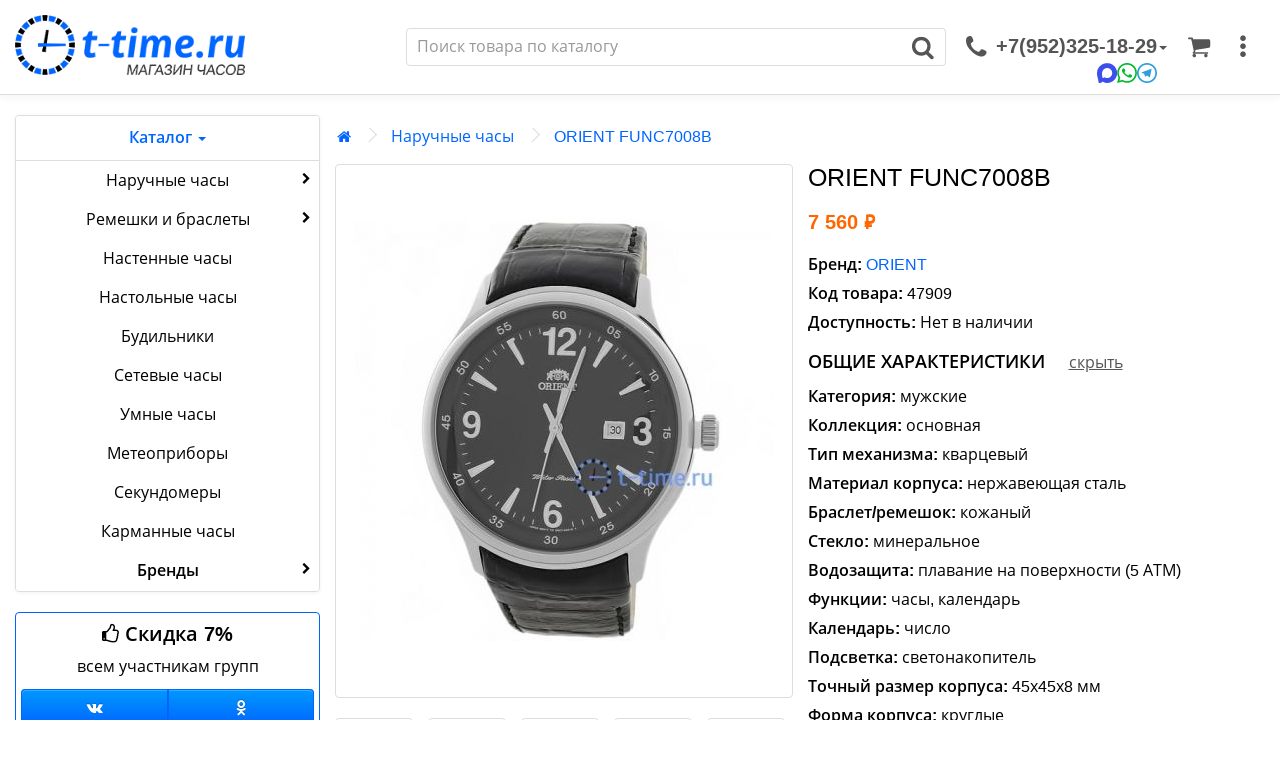

--- FILE ---
content_type: text/html; charset=utf-8
request_url: https://t-time.ru/naruchnie_chasy/orient-func7008b.html
body_size: 50555
content:
<!DOCTYPE html><!--[if IE]><![endif]--><!--[if IE 8 ]><html dir="ltr" lang="ru" class="ie8"><![endif]--><!--[if IE 9 ]><html dir="ltr" lang="ru" class="ie9"><![endif]--><!--[if (gt IE 9)|!(IE)]><!--><html dir="ltr" lang="ru"><!--<![endif]--><head><meta charset="UTF-8" /><link rel="shortcut icon" href="/image/favicons/favicon-64x64.png"><link rel="apple-touch-icon" sizes="180x180" href="/image/favicons/apple-touch-icon.png"><link rel="manifest" href="/image/favicons/manifest.json"><link rel="mask-icon" href="/image/favicons/safari-pinned-tab.svg" color="#5bbad5"><meta name="viewport" content="width=device-width, initial-scale=1"><meta http-equiv="X-UA-Compatible" content="IE=edge"><meta name="theme-color" content="#06F"/><title>Часы ORIENT FUNC7008 купить в интернет-магазине t-time.ru, бесплатная доставка по России</title><base href="https://t-time.ru/" /><meta name="description" content="Часы ORIENT FUNC7008 купить в интернет магазине t-time.ru c бесплатной доставкой по России" /><meta name="keywords" content= "Часы мужские ORIENT FUNC7008 , часы, купить, недорого, интернет, магазин, бесплатная, доставка, по России, наручные, ORIENT" /><meta property="og:title" content="Часы ORIENT FUNC7008 купить в интернет-магазине t-time.ru, бесплатная доставка по России" /><meta property="og:type" content="website" /><meta property="og:url" content="https://t-time.ru/naruchnie_chasy/orient-func7008b.html" /><meta property="og:image" content="https://t-time.ru/image/cache/catalog/handswatch/men/orient/6/445-chasy-mugskie-ORIENT-FUNC7008-526x275.jpg" /><meta property="og:site_name" content="Интернет магазин T-TIME.RU" /><link href="https://t-time.ru/naruchnie_chasy/orient-func7008b.html" rel="canonical" /><link href="https://t-time.ru/image/catalog/cart.png" rel="icon" /> <script type="text/javascript">!function(a,b){"object"==typeof module&&"object"==typeof module.exports?module.exports=a.document?b(a,!0):function(a){if(!a.document)throw new Error("jQuery requires a window with a document");return b(a)}:b(a)}("undefined"!=typeof window?window:this,function(a,b){var c=[],d=c.slice,e=c.concat,f=c.push,g=c.indexOf,h={},i=h.toString,j=h.hasOwnProperty,k={},l=a.document,m="2.1.1",n=function(a,b){return new n.fn.init(a,b)},o=/^[\s\uFEFF\xA0]+|[\s\uFEFF\xA0]+$/g,p=/^-ms-/,q=/-([\da-z])/gi,r=function(a,b){return b.toUpperCase()};n.fn=n.prototype={jquery:m,constructor:n,selector:"",length:0,toArray:function(){return d.call(this)},get:function(a){return null!=a?0>a?this[a+this.length]:this[a]:d.call(this)},pushStack:function(a){var b=n.merge(this.constructor(),a);return b.prevObject=this,b.context=this.context,b},each:function(a,b){return n.each(this,a,b)},map:function(a){return this.pushStack(n.map(this,function(b,c){return a.call(b,c,b)}))},slice:function(){return this.pushStack(d.apply(this,arguments))},first:function(){return this.eq(0)},last:function(){return this.eq(-1)},eq:function(a){var b=this.length,c=+a+(0>a?b:0);return this.pushStack(c>=0&&b>c?[this[c]]:[])},end:function(){return this.prevObject||this.constructor(null)},push:f,sort:c.sort,splice:c.splice},n.extend=n.fn.extend=function(){var a,b,c,d,e,f,g=arguments[0]||{},h=1,i=arguments.length,j=!1;for("boolean"==typeof g&&(j=g,g=arguments[h]||{},h++),"object"==typeof g||n.isFunction(g)||(g={}),h===i&&(g=this,h--);i>h;h++)if(null!=(a=arguments[h]))for(b in a)c=g[b],d=a[b],g!==d&&(j&&d&&(n.isPlainObject(d)||(e=n.isArray(d)))?(e?(e=!1,f=c&&n.isArray(c)?c:[]):f=c&&n.isPlainObject(c)?c:{},g[b]=n.extend(j,f,d)):void 0!==d&&(g[b]=d));return g},n.extend({expando:"jQuery"+(m+Math.random()).replace(/\D/g,""),isReady:!0,error:function(a){throw new Error(a)},noop:function(){},isFunction:function(a){return"function"===n.type(a)},isArray:Array.isArray,isWindow:function(a){return null!=a&&a===a.window},isNumeric:function(a){return!n.isArray(a)&&a-parseFloat(a)>=0},isPlainObject:function(a){return"object"!==n.type(a)||a.nodeType||n.isWindow(a)?!1:a.constructor&&!j.call(a.constructor.prototype,"isPrototypeOf")?!1:!0},isEmptyObject:function(a){var b;for(b in a)return!1;return!0},type:function(a){return null==a?a+"":"object"==typeof a||"function"==typeof a?h[i.call(a)]||"object":typeof a},globalEval:function(a){var b,c=eval;a=n.trim(a),a&&(1===a.indexOf("use strict")?(b=l.createElement("script"),b.text=a,l.head.appendChild(b).parentNode.removeChild(b)):c(a))},camelCase:function(a){return a.replace(p,"ms-").replace(q,r)},nodeName:function(a,b){return a.nodeName&&a.nodeName.toLowerCase()===b.toLowerCase()},each:function(a,b,c){var d,e=0,f=a.length,g=s(a);if(c){if(g){for(;f>e;e++)if(d=b.apply(a[e],c),d===!1)break}else for(e in a)if(d=b.apply(a[e],c),d===!1)break}else if(g){for(;f>e;e++)if(d=b.call(a[e],e,a[e]),d===!1)break}else for(e in a)if(d=b.call(a[e],e,a[e]),d===!1)break;return a},trim:function(a){return null==a?"":(a+"").replace(o,"")},makeArray:function(a,b){var c=b||[];return null!=a&&(s(Object(a))?n.merge(c,"string"==typeof a?[a]:a):f.call(c,a)),c},inArray:function(a,b,c){return null==b?-1:g.call(b,a,c)},merge:function(a,b){for(var c=+b.length,d=0,e=a.length;c>d;d++)a[e++]=b[d];return a.length=e,a},grep:function(a,b,c){for(var d,e=[],f=0,g=a.length,h=!c;g>f;f++)d=!b(a[f],f),d!==h&&e.push(a[f]);return e},map:function(a,b,c){var d,f=0,g=a.length,h=s(a),i=[];if(h)for(;g>f;f++)d=b(a[f],f,c),null!=d&&i.push(d);else for(f in a)d=b(a[f],f,c),null!=d&&i.push(d);return e.apply([],i)},guid:1,proxy:function(a,b){var c,e,f;return"string"==typeof b&&(c=a[b],b=a,a=c),n.isFunction(a)?(e=d.call(arguments,2),f=function(){return a.apply(b||this,e.concat(d.call(arguments)))},f.guid=a.guid=a.guid||n.guid++,f):void 0},now:Date.now,support:k}),n.each("Boolean Number String Function Array Date RegExp Object Error".split(" "),function(a,b){h["[object "+b+"]"]=b.toLowerCase()});function s(a){var b=a.length,c=n.type(a);return"function"===c||n.isWindow(a)?!1:1===a.nodeType&&b?!0:"array"===c||0===b||"number"==typeof b&&b>0&&b-1 in a}var t=function(a){var b,c,d,e,f,g,h,i,j,k,l,m,n,o,p,q,r,s,t,u="sizzle"+-new Date,v=a.document,w=0,x=0,y=gb(),z=gb(),A=gb(),B=function(a,b){return a===b&&(l=!0),0},C="undefined",D=1<<31,E={}.hasOwnProperty,F=[],G=F.pop,H=F.push,I=F.push,J=F.slice,K=F.indexOf||function(a){for(var b=0,c=this.length;c>b;b++)if(this[b]===a)return b;return-1},L="checked|selected|async|autofocus|autoplay|controls|defer|disabled|hidden|ismap|loop|multiple|open|readonly|required|scoped",M="[\\x20\\t\\r\\n\\f]",N="(?:\\\\.|[\\w-]|[^\\x00-\\xa0])+",O=N.replace("w","w#"),P="\\["+M+"*("+N+")(?:"+M+"*([*^$|!~]?=)"+M+"*(?:'((?:\\\\.|[^\\\\'])*)'|\"((?:\\\\.|[^\\\\\"])*)\"|("+O+"))|)"+M+"*\\]",Q=":("+N+")(?:\\((('((?:\\\\.|[^\\\\'])*)'|\"((?:\\\\.|[^\\\\\"])*)\")|((?:\\\\.|[^\\\\()[\\]]|"+P+")*)|.*)\\)|)",R=new RegExp("^"+M+"+|((?:^|[^\\\\])(?:\\\\.)*)"+M+"+$","g"),S=new RegExp("^"+M+"*,"+M+"*"),T=new RegExp("^"+M+"*([>+~]|"+M+")"+M+"*"),U=new RegExp("="+M+"*([^\\]'\"]*?)"+M+"*\\]","g"),V=new RegExp(Q),W=new RegExp("^"+O+"$"),X={ID:new RegExp("^#("+N+")"),CLASS:new RegExp("^\\.("+N+")"),TAG:new RegExp("^("+N.replace("w","w*")+")"),ATTR:new RegExp("^"+P),PSEUDO:new RegExp("^"+Q),CHILD:new RegExp("^:(only|first|last|nth|nth-last)-(child|of-type)(?:\\("+M+"*(even|odd|(([+-]|)(\\d*)n|)"+M+"*(?:([+-]|)"+M+"*(\\d+)|))"+M+"*\\)|)","i"),bool:new RegExp("^(?:"+L+")$","i"),needsContext:new RegExp("^"+M+"*[>+~]|:(even|odd|eq|gt|lt|nth|first|last)(?:\\("+M+"*((?:-\\d)?\\d*)"+M+"*\\)|)(?=[^-]|$)","i")},Y=/^(?:input|select|textarea|button)$/i,Z=/^h\d$/i,$=/^[^{]+\{\s*\[native \w/,_=/^(?:#([\w-]+)|(\w+)|\.([\w-]+))$/,ab=/[+~]/,bb=/'|\\/g,cb=new RegExp("\\\\([\\da-f]{1,6}"+M+"?|("+M+")|.)","ig"),db=function(a,b,c){var d="0x"+b-65536;return d!==d||c?b:0>d?String.fromCharCode(d+65536):String.fromCharCode(d>>10|55296,1023&d|56320)};try{I.apply(F=J.call(v.childNodes),v.childNodes),F[v.childNodes.length].nodeType}catch(eb){I={apply:F.length?function(a,b){H.apply(a,J.call(b))}:function(a,b){var c=a.length,d=0;while(a[c++]=b[d++]);a.length=c-1}}}function fb(a,b,d,e){var f,h,j,k,l,o,r,s,w,x;if((b?b.ownerDocument||b:v)!==n&&m(b),b=b||n,d=d||[],!a||"string"!=typeof a)return d;if(1!==(k=b.nodeType)&&9!==k)return[];if(p&&!e){if(f=_.exec(a))if(j=f[1]){if(9===k){if(h=b.getElementById(j),!h||!h.parentNode)return d;if(h.id===j)return d.push(h),d}else if(b.ownerDocument&&(h=b.ownerDocument.getElementById(j))&&t(b,h)&&h.id===j)return d.push(h),d}else{if(f[2])return I.apply(d,b.getElementsByTagName(a)),d;if((j=f[3])&&c.getElementsByClassName&&b.getElementsByClassName)return I.apply(d,b.getElementsByClassName(j)),d}if(c.qsa&&(!q||!q.test(a))){if(s=r=u,w=b,x=9===k&&a,1===k&&"object"!==b.nodeName.toLowerCase()){o=g(a),(r=b.getAttribute("id"))?s=r.replace(bb,"\\$&"):b.setAttribute("id",s),s="[id='"+s+"'] ",l=o.length;while(l--)o[l]=s+qb(o[l]);w=ab.test(a)&&ob(b.parentNode)||b,x=o.join(",")}if(x)try{return I.apply(d,w.querySelectorAll(x)),d}catch(y){}finally{r||b.removeAttribute("id")}}}return i(a.replace(R,"$1"),b,d,e)}function gb(){var a=[];function b(c,e){return a.push(c+" ")>d.cacheLength&&delete b[a.shift()],b[c+" "]=e}return b}function hb(a){return a[u]=!0,a}function ib(a){var b=n.createElement("div");try{return!!a(b)}catch(c){return!1}finally{b.parentNode&&b.parentNode.removeChild(b),b=null}}function jb(a,b){var c=a.split("|"),e=a.length;while(e--)d.attrHandle[c[e]]=b}function kb(a,b){var c=b&&a,d=c&&1===a.nodeType&&1===b.nodeType&&(~b.sourceIndex||D)-(~a.sourceIndex||D);if(d)return d;if(c)while(c=c.nextSibling)if(c===b)return-1;return a?1:-1}function lb(a){return function(b){var c=b.nodeName.toLowerCase();return"input"===c&&b.type===a}}function mb(a){return function(b){var c=b.nodeName.toLowerCase();return("input"===c||"button"===c)&&b.type===a}}function nb(a){return hb(function(b){return b=+b,hb(function(c,d){var e,f=a([],c.length,b),g=f.length;while(g--)c[e=f[g]]&&(c[e]=!(d[e]=c[e]))})})}function ob(a){return a&&typeof a.getElementsByTagName!==C&&a}c=fb.support={},f=fb.isXML=function(a){var b=a&&(a.ownerDocument||a).documentElement;return b?"HTML"!==b.nodeName:!1},m=fb.setDocument=function(a){var b,e=a?a.ownerDocument||a:v,g=e.defaultView;return e!==n&&9===e.nodeType&&e.documentElement?(n=e,o=e.documentElement,p=!f(e),g&&g!==g.top&&(g.addEventListener?g.addEventListener("unload",function(){m()},!1):g.attachEvent&&g.attachEvent("onunload",function(){m()})),c.attributes=ib(function(a){return a.className="i",!a.getAttribute("className")}),c.getElementsByTagName=ib(function(a){return a.appendChild(e.createComment("")),!a.getElementsByTagName("*").length}),c.getElementsByClassName=$.test(e.getElementsByClassName)&&ib(function(a){return a.innerHTML="<div class='a'></div><div class='a i'></div>",a.firstChild.className="i",2===a.getElementsByClassName("i").length}),c.getById=ib(function(a){return o.appendChild(a).id=u,!e.getElementsByName||!e.getElementsByName(u).length}),c.getById?(d.find.ID=function(a,b){if(typeof b.getElementById!==C&&p){var c=b.getElementById(a);return c&&c.parentNode?[c]:[]}},d.filter.ID=function(a){var b=a.replace(cb,db);return function(a){return a.getAttribute("id")===b}}):(delete d.find.ID,d.filter.ID=function(a){var b=a.replace(cb,db);return function(a){var c=typeof a.getAttributeNode!==C&&a.getAttributeNode("id");return c&&c.value===b}}),d.find.TAG=c.getElementsByTagName?function(a,b){return typeof b.getElementsByTagName!==C?b.getElementsByTagName(a):void 0}:function(a,b){var c,d=[],e=0,f=b.getElementsByTagName(a);if("*"===a){while(c=f[e++])1===c.nodeType&&d.push(c);return d}return f},d.find.CLASS=c.getElementsByClassName&&function(a,b){return typeof b.getElementsByClassName!==C&&p?b.getElementsByClassName(a):void 0},r=[],q=[],(c.qsa=$.test(e.querySelectorAll))&&(ib(function(a){a.innerHTML="<select msallowclip=''><option selected=''></option></select>",a.querySelectorAll("[msallowclip^='']").length&&q.push("[*^$]="+M+"*(?:''|\"\")"),a.querySelectorAll("[selected]").length||q.push("\\["+M+"*(?:value|"+L+")"),a.querySelectorAll(":checked").length||q.push(":checked")}),ib(function(a){var b=e.createElement("input");b.setAttribute("type","hidden"),a.appendChild(b).setAttribute("name","D"),a.querySelectorAll("[name=d]").length&&q.push("name"+M+"*[*^$|!~]?="),a.querySelectorAll(":enabled").length||q.push(":enabled",":disabled"),a.querySelectorAll("*,:x"),q.push(",.*:")})),(c.matchesSelector=$.test(s=o.matches||o.webkitMatchesSelector||o.mozMatchesSelector||o.oMatchesSelector||o.msMatchesSelector))&&ib(function(a){c.disconnectedMatch=s.call(a,"div"),s.call(a,"[s!='']:x"),r.push("!=",Q)}),q=q.length&&new RegExp(q.join("|")),r=r.length&&new RegExp(r.join("|")),b=$.test(o.compareDocumentPosition),t=b||$.test(o.contains)?function(a,b){var c=9===a.nodeType?a.documentElement:a,d=b&&b.parentNode;return a===d||!(!d||1!==d.nodeType||!(c.contains?c.contains(d):a.compareDocumentPosition&&16&a.compareDocumentPosition(d)))}:function(a,b){if(b)while(b=b.parentNode)if(b===a)return!0;return!1},B=b?function(a,b){if(a===b)return l=!0,0;var d=!a.compareDocumentPosition-!b.compareDocumentPosition;return d?d:(d=(a.ownerDocument||a)===(b.ownerDocument||b)?a.compareDocumentPosition(b):1,1&d||!c.sortDetached&&b.compareDocumentPosition(a)===d?a===e||a.ownerDocument===v&&t(v,a)?-1:b===e||b.ownerDocument===v&&t(v,b)?1:k?K.call(k,a)-K.call(k,b):0:4&d?-1:1)}:function(a,b){if(a===b)return l=!0,0;var c,d=0,f=a.parentNode,g=b.parentNode,h=[a],i=[b];if(!f||!g)return a===e?-1:b===e?1:f?-1:g?1:k?K.call(k,a)-K.call(k,b):0;if(f===g)return kb(a,b);c=a;while(c=c.parentNode)h.unshift(c);c=b;while(c=c.parentNode)i.unshift(c);while(h[d]===i[d])d++;return d?kb(h[d],i[d]):h[d]===v?-1:i[d]===v?1:0},e):n},fb.matches=function(a,b){return fb(a,null,null,b)},fb.matchesSelector=function(a,b){if((a.ownerDocument||a)!==n&&m(a),b=b.replace(U,"='$1']"),!(!c.matchesSelector||!p||r&&r.test(b)||q&&q.test(b)))try{var d=s.call(a,b);if(d||c.disconnectedMatch||a.document&&11!==a.document.nodeType)return d}catch(e){}return fb(b,n,null,[a]).length>0},fb.contains=function(a,b){return(a.ownerDocument||a)!==n&&m(a),t(a,b)},fb.attr=function(a,b){(a.ownerDocument||a)!==n&&m(a);var e=d.attrHandle[b.toLowerCase()],f=e&&E.call(d.attrHandle,b.toLowerCase())?e(a,b,!p):void 0;return void 0!==f?f:c.attributes||!p?a.getAttribute(b):(f=a.getAttributeNode(b))&&f.specified?f.value:null},fb.error=function(a){throw new Error("Syntax error, unrecognized expression: "+a)},fb.uniqueSort=function(a){var b,d=[],e=0,f=0;if(l=!c.detectDuplicates,k=!c.sortStable&&a.slice(0),a.sort(B),l){while(b=a[f++])b===a[f]&&(e=d.push(f));while(e--)a.splice(d[e],1)}return k=null,a},e=fb.getText=function(a){var b,c="",d=0,f=a.nodeType;if(f){if(1===f||9===f||11===f){if("string"==typeof a.textContent)return a.textContent;for(a=a.firstChild;a;a=a.nextSibling)c+=e(a)}else if(3===f||4===f)return a.nodeValue}else while(b=a[d++])c+=e(b);return c},d=fb.selectors={cacheLength:50,createPseudo:hb,match:X,attrHandle:{},find:{},relative:{">":{dir:"parentNode",first:!0}," ":{dir:"parentNode"},"+":{dir:"previousSibling",first:!0},"~":{dir:"previousSibling"}},preFilter:{ATTR:function(a){return a[1]=a[1].replace(cb,db),a[3]=(a[3]||a[4]||a[5]||"").replace(cb,db),"~="===a[2]&&(a[3]=" "+a[3]+" "),a.slice(0,4)},CHILD:function(a){return a[1]=a[1].toLowerCase(),"nth"===a[1].slice(0,3)?(a[3]||fb.error(a[0]),a[4]=+(a[4]?a[5]+(a[6]||1):2*("even"===a[3]||"odd"===a[3])),a[5]=+(a[7]+a[8]||"odd"===a[3])):a[3]&&fb.error(a[0]),a},PSEUDO:function(a){var b,c=!a[6]&&a[2];return X.CHILD.test(a[0])?null:(a[3]?a[2]=a[4]||a[5]||"":c&&V.test(c)&&(b=g(c,!0))&&(b=c.indexOf(")",c.length-b)-c.length)&&(a[0]=a[0].slice(0,b),a[2]=c.slice(0,b)),a.slice(0,3))}},filter:{TAG:function(a){var b=a.replace(cb,db).toLowerCase();return"*"===a?function(){return!0}:function(a){return a.nodeName&&a.nodeName.toLowerCase()===b}},CLASS:function(a){var b=y[a+" "];return b||(b=new RegExp("(^|"+M+")"+a+"("+M+"|$)"))&&y(a,function(a){return b.test("string"==typeof a.className&&a.className||typeof a.getAttribute!==C&&a.getAttribute("class")||"")})},ATTR:function(a,b,c){return function(d){var e=fb.attr(d,a);return null==e?"!="===b:b?(e+="","="===b?e===c:"!="===b?e!==c:"^="===b?c&&0===e.indexOf(c):"*="===b?c&&e.indexOf(c)>-1:"$="===b?c&&e.slice(-c.length)===c:"~="===b?(" "+e+" ").indexOf(c)>-1:"|="===b?e===c||e.slice(0,c.length+1)===c+"-":!1):!0}},CHILD:function(a,b,c,d,e){var f="nth"!==a.slice(0,3),g="last"!==a.slice(-4),h="of-type"===b;return 1===d&&0===e?function(a){return!!a.parentNode}:function(b,c,i){var j,k,l,m,n,o,p=f!==g?"nextSibling":"previousSibling",q=b.parentNode,r=h&&b.nodeName.toLowerCase(),s=!i&&!h;if(q){if(f){while(p){l=b;while(l=l[p])if(h?l.nodeName.toLowerCase()===r:1===l.nodeType)return!1;o=p="only"===a&&!o&&"nextSibling"}return!0}if(o=[g?q.firstChild:q.lastChild],g&&s){k=q[u]||(q[u]={}),j=k[a]||[],n=j[0]===w&&j[1],m=j[0]===w&&j[2],l=n&&q.childNodes[n];while(l=++n&&l&&l[p]||(m=n=0)||o.pop())if(1===l.nodeType&&++m&&l===b){k[a]=[w,n,m];break}}else if(s&&(j=(b[u]||(b[u]={}))[a])&&j[0]===w)m=j[1];else while(l=++n&&l&&l[p]||(m=n=0)||o.pop())if((h?l.nodeName.toLowerCase()===r:1===l.nodeType)&&++m&&(s&&((l[u]||(l[u]={}))[a]=[w,m]),l===b))break;return m-=e,m===d||m%d===0&&m/d>=0}}},PSEUDO:function(a,b){var c,e=d.pseudos[a]||d.setFilters[a.toLowerCase()]||fb.error("unsupported pseudo: "+a);return e[u]?e(b):e.length>1?(c=[a,a,"",b],d.setFilters.hasOwnProperty(a.toLowerCase())?hb(function(a,c){var d,f=e(a,b),g=f.length;while(g--)d=K.call(a,f[g]),a[d]=!(c[d]=f[g])}):function(a){return e(a,0,c)}):e}},pseudos:{not:hb(function(a){var b=[],c=[],d=h(a.replace(R,"$1"));return d[u]?hb(function(a,b,c,e){var f,g=d(a,null,e,[]),h=a.length;while(h--)(f=g[h])&&(a[h]=!(b[h]=f))}):function(a,e,f){return b[0]=a,d(b,null,f,c),!c.pop()}}),has:hb(function(a){return function(b){return fb(a,b).length>0}}),contains:hb(function(a){return function(b){return(b.textContent||b.innerText||e(b)).indexOf(a)>-1}}),lang:hb(function(a){return W.test(a||"")||fb.error("unsupported lang: "+a),a=a.replace(cb,db).toLowerCase(),function(b){var c;do if(c=p?b.lang:b.getAttribute("xml:lang")||b.getAttribute("lang"))return c=c.toLowerCase(),c===a||0===c.indexOf(a+"-");while((b=b.parentNode)&&1===b.nodeType);return!1}}),target:function(b){var c=a.location&&a.location.hash;return c&&c.slice(1)===b.id},root:function(a){return a===o},focus:function(a){return a===n.activeElement&&(!n.hasFocus||n.hasFocus())&&!!(a.type||a.href||~a.tabIndex)},enabled:function(a){return a.disabled===!1},disabled:function(a){return a.disabled===!0},checked:function(a){var b=a.nodeName.toLowerCase();return"input"===b&&!!a.checked||"option"===b&&!!a.selected},selected:function(a){return a.parentNode&&a.parentNode.selectedIndex,a.selected===!0},empty:function(a){for(a=a.firstChild;a;a=a.nextSibling)if(a.nodeType<6)return!1;return!0},parent:function(a){return!d.pseudos.empty(a)},header:function(a){return Z.test(a.nodeName)},input:function(a){return Y.test(a.nodeName)},button:function(a){var b=a.nodeName.toLowerCase();return"input"===b&&"button"===a.type||"button"===b},text:function(a){var b;return"input"===a.nodeName.toLowerCase()&&"text"===a.type&&(null==(b=a.getAttribute("type"))||"text"===b.toLowerCase())},first:nb(function(){return[0]}),last:nb(function(a,b){return[b-1]}),eq:nb(function(a,b,c){return[0>c?c+b:c]}),even:nb(function(a,b){for(var c=0;b>c;c+=2)a.push(c);return a}),odd:nb(function(a,b){for(var c=1;b>c;c+=2)a.push(c);return a}),lt:nb(function(a,b,c){for(var d=0>c?c+b:c;--d>=0;)a.push(d);return a}),gt:nb(function(a,b,c){for(var d=0>c?c+b:c;++d<b;)a.push(d);return a})}},d.pseudos.nth=d.pseudos.eq;for(b in{radio:!0,checkbox:!0,file:!0,password:!0,image:!0})d.pseudos[b]=lb(b);for(b in{submit:!0,reset:!0})d.pseudos[b]=mb(b);function pb(){}pb.prototype=d.filters=d.pseudos,d.setFilters=new pb,g=fb.tokenize=function(a,b){var c,e,f,g,h,i,j,k=z[a+" "];if(k)return b?0:k.slice(0);h=a,i=[],j=d.preFilter;while(h){(!c||(e=S.exec(h)))&&(e&&(h=h.slice(e[0].length)||h),i.push(f=[])),c=!1,(e=T.exec(h))&&(c=e.shift(),f.push({value:c,type:e[0].replace(R," ")}),h=h.slice(c.length));for(g in d.filter)!(e=X[g].exec(h))||j[g]&&!(e=j[g](e))||(c=e.shift(),f.push({value:c,type:g,matches:e}),h=h.slice(c.length));if(!c)break}return b?h.length:h?fb.error(a):z(a,i).slice(0)};function qb(a){for(var b=0,c=a.length,d="";c>b;b++)d+=a[b].value;return d}function rb(a,b,c){var d=b.dir,e=c&&"parentNode"===d,f=x++;return b.first?function(b,c,f){while(b=b[d])if(1===b.nodeType||e)return a(b,c,f)}:function(b,c,g){var h,i,j=[w,f];if(g){while(b=b[d])if((1===b.nodeType||e)&&a(b,c,g))return!0}else while(b=b[d])if(1===b.nodeType||e){if(i=b[u]||(b[u]={}),(h=i[d])&&h[0]===w&&h[1]===f)return j[2]=h[2];if(i[d]=j,j[2]=a(b,c,g))return!0}}}function sb(a){return a.length>1?function(b,c,d){var e=a.length;while(e--)if(!a[e](b,c,d))return!1;return!0}:a[0]}function tb(a,b,c){for(var d=0,e=b.length;e>d;d++)fb(a,b[d],c);return c}function ub(a,b,c,d,e){for(var f,g=[],h=0,i=a.length,j=null!=b;i>h;h++)(f=a[h])&&(!c||c(f,d,e))&&(g.push(f),j&&b.push(h));return g}function vb(a,b,c,d,e,f){return d&&!d[u]&&(d=vb(d)),e&&!e[u]&&(e=vb(e,f)),hb(function(f,g,h,i){var j,k,l,m=[],n=[],o=g.length,p=f||tb(b||"*",h.nodeType?[h]:h,[]),q=!a||!f&&b?p:ub(p,m,a,h,i),r=c?e||(f?a:o||d)?[]:g:q;if(c&&c(q,r,h,i),d){j=ub(r,n),d(j,[],h,i),k=j.length;while(k--)(l=j[k])&&(r[n[k]]=!(q[n[k]]=l))}if(f){if(e||a){if(e){j=[],k=r.length;while(k--)(l=r[k])&&j.push(q[k]=l);e(null,r=[],j,i)}k=r.length;while(k--)(l=r[k])&&(j=e?K.call(f,l):m[k])>-1&&(f[j]=!(g[j]=l))}}else r=ub(r===g?r.splice(o,r.length):r),e?e(null,g,r,i):I.apply(g,r)})}function wb(a){for(var b,c,e,f=a.length,g=d.relative[a[0].type],h=g||d.relative[" "],i=g?1:0,k=rb(function(a){return a===b},h,!0),l=rb(function(a){return K.call(b,a)>-1},h,!0),m=[function(a,c,d){return!g&&(d||c!==j)||((b=c).nodeType?k(a,c,d):l(a,c,d))}];f>i;i++)if(c=d.relative[a[i].type])m=[rb(sb(m),c)];else{if(c=d.filter[a[i].type].apply(null,a[i].matches),c[u]){for(e=++i;f>e;e++)if(d.relative[a[e].type])break;return vb(i>1&&sb(m),i>1&&qb(a.slice(0,i-1).concat({value:" "===a[i-2].type?"*":""})).replace(R,"$1"),c,e>i&&wb(a.slice(i,e)),f>e&&wb(a=a.slice(e)),f>e&&qb(a))}m.push(c)}return sb(m)}function xb(a,b){var c=b.length>0,e=a.length>0,f=function(f,g,h,i,k){var l,m,o,p=0,q="0",r=f&&[],s=[],t=j,u=f||e&&d.find.TAG("*",k),v=w+=null==t?1:Math.random()||.1,x=u.length;for(k&&(j=g!==n&&g);q!==x&&null!=(l=u[q]);q++){if(e&&l){m=0;while(o=a[m++])if(o(l,g,h)){i.push(l);break}k&&(w=v)}c&&((l=!o&&l)&&p--,f&&r.push(l))}if(p+=q,c&&q!==p){m=0;while(o=b[m++])o(r,s,g,h);if(f){if(p>0)while(q--)r[q]||s[q]||(s[q]=G.call(i));s=ub(s)}I.apply(i,s),k&&!f&&s.length>0&&p+b.length>1&&fb.uniqueSort(i)}return k&&(w=v,j=t),r};return c?hb(f):f}return h=fb.compile=function(a,b){var c,d=[],e=[],f=A[a+" "];if(!f){b||(b=g(a)),c=b.length;while(c--)f=wb(b[c]),f[u]?d.push(f):e.push(f);f=A(a,xb(e,d)),f.selector=a}return f},i=fb.select=function(a,b,e,f){var i,j,k,l,m,n="function"==typeof a&&a,o=!f&&g(a=n.selector||a);if(e=e||[],1===o.length){if(j=o[0]=o[0].slice(0),j.length>2&&"ID"===(k=j[0]).type&&c.getById&&9===b.nodeType&&p&&d.relative[j[1].type]){if(b=(d.find.ID(k.matches[0].replace(cb,db),b)||[])[0],!b)return e;n&&(b=b.parentNode),a=a.slice(j.shift().value.length)}i=X.needsContext.test(a)?0:j.length;while(i--){if(k=j[i],d.relative[l=k.type])break;if((m=d.find[l])&&(f=m(k.matches[0].replace(cb,db),ab.test(j[0].type)&&ob(b.parentNode)||b))){if(j.splice(i,1),a=f.length&&qb(j),!a)return I.apply(e,f),e;break}}}return(n||h(a,o))(f,b,!p,e,ab.test(a)&&ob(b.parentNode)||b),e},c.sortStable=u.split("").sort(B).join("")===u,c.detectDuplicates=!!l,m(),c.sortDetached=ib(function(a){return 1&a.compareDocumentPosition(n.createElement("div"))}),ib(function(a){return a.innerHTML="<a href='#'></a>","#"===a.firstChild.getAttribute("href")})||jb("type|href|height|width",function(a,b,c){return c?void 0:a.getAttribute(b,"type"===b.toLowerCase()?1:2)}),c.attributes&&ib(function(a){return a.innerHTML="<input/>",a.firstChild.setAttribute("value",""),""===a.firstChild.getAttribute("value")})||jb("value",function(a,b,c){return c||"input"!==a.nodeName.toLowerCase()?void 0:a.defaultValue}),ib(function(a){return null==a.getAttribute("disabled")})||jb(L,function(a,b,c){var d;return c?void 0:a[b]===!0?b.toLowerCase():(d=a.getAttributeNode(b))&&d.specified?d.value:null}),fb}(a);n.find=t,n.expr=t.selectors,n.expr[":"]=n.expr.pseudos,n.unique=t.uniqueSort,n.text=t.getText,n.isXMLDoc=t.isXML,n.contains=t.contains;var u=n.expr.match.needsContext,v=/^<(\w+)\s*\/?>(?:<\/\1>|)$/,w=/^.[^:#\[\.,]*$/;function x(a,b,c){if(n.isFunction(b))return n.grep(a,function(a,d){return!!b.call(a,d,a)!==c});if(b.nodeType)return n.grep(a,function(a){return a===b!==c});if("string"==typeof b){if(w.test(b))return n.filter(b,a,c);b=n.filter(b,a)}return n.grep(a,function(a){return g.call(b,a)>=0!==c})}n.filter=function(a,b,c){var d=b[0];return c&&(a=":not("+a+")"),1===b.length&&1===d.nodeType?n.find.matchesSelector(d,a)?[d]:[]:n.find.matches(a,n.grep(b,function(a){return 1===a.nodeType}))},n.fn.extend({find:function(a){var b,c=this.length,d=[],e=this;if("string"!=typeof a)return this.pushStack(n(a).filter(function(){for(b=0;c>b;b++)if(n.contains(e[b],this))return!0}));for(b=0;c>b;b++)n.find(a,e[b],d);return d=this.pushStack(c>1?n.unique(d):d),d.selector=this.selector?this.selector+" "+a:a,d},filter:function(a){return this.pushStack(x(this,a||[],!1))},not:function(a){return this.pushStack(x(this,a||[],!0))},is:function(a){return!!x(this,"string"==typeof a&&u.test(a)?n(a):a||[],!1).length}});var y,z=/^(?:\s*(<[\w\W]+>)[^>]*|#([\w-]*))$/,A=n.fn.init=function(a,b){var c,d;if(!a)return this;if("string"==typeof a){if(c="<"===a[0]&&">"===a[a.length-1]&&a.length>=3?[null,a,null]:z.exec(a),!c||!c[1]&&b)return!b||b.jquery?(b||y).find(a):this.constructor(b).find(a);if(c[1]){if(b=b instanceof n?b[0]:b,n.merge(this,n.parseHTML(c[1],b&&b.nodeType?b.ownerDocument||b:l,!0)),v.test(c[1])&&n.isPlainObject(b))for(c in b)n.isFunction(this[c])?this[c](b[c]):this.attr(c,b[c]);return this}return d=l.getElementById(c[2]),d&&d.parentNode&&(this.length=1,this[0]=d),this.context=l,this.selector=a,this}return a.nodeType?(this.context=this[0]=a,this.length=1,this):n.isFunction(a)?"undefined"!=typeof y.ready?y.ready(a):a(n):(void 0!==a.selector&&(this.selector=a.selector,this.context=a.context),n.makeArray(a,this))};A.prototype=n.fn,y=n(l);var B=/^(?:parents|prev(?:Until|All))/,C={children:!0,contents:!0,next:!0,prev:!0};n.extend({dir:function(a,b,c){var d=[],e=void 0!==c;while((a=a[b])&&9!==a.nodeType)if(1===a.nodeType){if(e&&n(a).is(c))break;d.push(a)}return d},sibling:function(a,b){for(var c=[];a;a=a.nextSibling)1===a.nodeType&&a!==b&&c.push(a);return c}}),n.fn.extend({has:function(a){var b=n(a,this),c=b.length;return this.filter(function(){for(var a=0;c>a;a++)if(n.contains(this,b[a]))return!0})},closest:function(a,b){for(var c,d=0,e=this.length,f=[],g=u.test(a)||"string"!=typeof a?n(a,b||this.context):0;e>d;d++)for(c=this[d];c&&c!==b;c=c.parentNode)if(c.nodeType<11&&(g?g.index(c)>-1:1===c.nodeType&&n.find.matchesSelector(c,a))){f.push(c);break}return this.pushStack(f.length>1?n.unique(f):f)},index:function(a){return a?"string"==typeof a?g.call(n(a),this[0]):g.call(this,a.jquery?a[0]:a):this[0]&&this[0].parentNode?this.first().prevAll().length:-1},add:function(a,b){return this.pushStack(n.unique(n.merge(this.get(),n(a,b))))},addBack:function(a){return this.add(null==a?this.prevObject:this.prevObject.filter(a))}});function D(a,b){while((a=a[b])&&1!==a.nodeType);return a}n.each({parent:function(a){var b=a.parentNode;return b&&11!==b.nodeType?b:null},parents:function(a){return n.dir(a,"parentNode")},parentsUntil:function(a,b,c){return n.dir(a,"parentNode",c)},next:function(a){return D(a,"nextSibling")},prev:function(a){return D(a,"previousSibling")},nextAll:function(a){return n.dir(a,"nextSibling")},prevAll:function(a){return n.dir(a,"previousSibling")},nextUntil:function(a,b,c){return n.dir(a,"nextSibling",c)},prevUntil:function(a,b,c){return n.dir(a,"previousSibling",c)},siblings:function(a){return n.sibling((a.parentNode||{}).firstChild,a)},children:function(a){return n.sibling(a.firstChild)},contents:function(a){return a.contentDocument||n.merge([],a.childNodes)}},function(a,b){n.fn[a]=function(c,d){var e=n.map(this,b,c);return"Until"!==a.slice(-5)&&(d=c),d&&"string"==typeof d&&(e=n.filter(d,e)),this.length>1&&(C[a]||n.unique(e),B.test(a)&&e.reverse()),this.pushStack(e)}});var E=/\S+/g,F={};function G(a){var b=F[a]={};return n.each(a.match(E)||[],function(a,c){b[c]=!0}),b}n.Callbacks=function(a){a="string"==typeof a?F[a]||G(a):n.extend({},a);var b,c,d,e,f,g,h=[],i=!a.once&&[],j=function(l){for(b=a.memory&&l,c=!0,g=e||0,e=0,f=h.length,d=!0;h&&f>g;g++)if(h[g].apply(l[0],l[1])===!1&&a.stopOnFalse){b=!1;break}d=!1,h&&(i?i.length&&j(i.shift()):b?h=[]:k.disable())},k={add:function(){if(h){var c=h.length;!function g(b){n.each(b,function(b,c){var d=n.type(c);"function"===d?a.unique&&k.has(c)||h.push(c):c&&c.length&&"string"!==d&&g(c)})}(arguments),d?f=h.length:b&&(e=c,j(b))}return this},remove:function(){return h&&n.each(arguments,function(a,b){var c;while((c=n.inArray(b,h,c))>-1)h.splice(c,1),d&&(f>=c&&f--,g>=c&&g--)}),this},has:function(a){return a?n.inArray(a,h)>-1:!(!h||!h.length)},empty:function(){return h=[],f=0,this},disable:function(){return h=i=b=void 0,this},disabled:function(){return!h},lock:function(){return i=void 0,b||k.disable(),this},locked:function(){return!i},fireWith:function(a,b){return!h||c&&!i||(b=b||[],b=[a,b.slice?b.slice():b],d?i.push(b):j(b)),this},fire:function(){return k.fireWith(this,arguments),this},fired:function(){return!!c}};return k},n.extend({Deferred:function(a){var b=[["resolve","done",n.Callbacks("once memory"),"resolved"],["reject","fail",n.Callbacks("once memory"),"rejected"],["notify","progress",n.Callbacks("memory")]],c="pending",d={state:function(){return c},always:function(){return e.done(arguments).fail(arguments),this},then:function(){var a=arguments;return n.Deferred(function(c){n.each(b,function(b,f){var g=n.isFunction(a[b])&&a[b];e[f[1]](function(){var a=g&&g.apply(this,arguments);a&&n.isFunction(a.promise)?a.promise().done(c.resolve).fail(c.reject).progress(c.notify):c[f[0]+"With"](this===d?c.promise():this,g?[a]:arguments)})}),a=null}).promise()},promise:function(a){return null!=a?n.extend(a,d):d}},e={};return d.pipe=d.then,n.each(b,function(a,f){var g=f[2],h=f[3];d[f[1]]=g.add,h&&g.add(function(){c=h},b[1^a][2].disable,b[2][2].lock),e[f[0]]=function(){return e[f[0]+"With"](this===e?d:this,arguments),this},e[f[0]+"With"]=g.fireWith}),d.promise(e),a&&a.call(e,e),e},when:function(a){var b=0,c=d.call(arguments),e=c.length,f=1!==e||a&&n.isFunction(a.promise)?e:0,g=1===f?a:n.Deferred(),h=function(a,b,c){return function(e){b[a]=this,c[a]=arguments.length>1?d.call(arguments):e,c===i?g.notifyWith(b,c):--f||g.resolveWith(b,c)}},i,j,k;if(e>1)for(i=new Array(e),j=new Array(e),k=new Array(e);e>b;b++)c[b]&&n.isFunction(c[b].promise)?c[b].promise().done(h(b,k,c)).fail(g.reject).progress(h(b,j,i)):--f;return f||g.resolveWith(k,c),g.promise()}});var H;n.fn.ready=function(a){return n.ready.promise().done(a),this},n.extend({isReady:!1,readyWait:1,holdReady:function(a){a?n.readyWait++:n.ready(!0)},ready:function(a){(a===!0?--n.readyWait:n.isReady)||(n.isReady=!0,a!==!0&&--n.readyWait>0||(H.resolveWith(l,[n]),n.fn.triggerHandler&&(n(l).triggerHandler("ready"),n(l).off("ready"))))}});function I(){l.removeEventListener("DOMContentLoaded",I,!1),a.removeEventListener("load",I,!1),n.ready()}n.ready.promise=function(b){return H||(H=n.Deferred(),"complete"===l.readyState?setTimeout(n.ready):(l.addEventListener("DOMContentLoaded",I,!1),a.addEventListener("load",I,!1))),H.promise(b)},n.ready.promise();var J=n.access=function(a,b,c,d,e,f,g){var h=0,i=a.length,j=null==c;if("object"===n.type(c)){e=!0;for(h in c)n.access(a,b,h,c[h],!0,f,g)}else if(void 0!==d&&(e=!0,n.isFunction(d)||(g=!0),j&&(g?(b.call(a,d),b=null):(j=b,b=function(a,b,c){return j.call(n(a),c)})),b))for(;i>h;h++)b(a[h],c,g?d:d.call(a[h],h,b(a[h],c)));return e?a:j?b.call(a):i?b(a[0],c):f};n.acceptData=function(a){return 1===a.nodeType||9===a.nodeType||!+a.nodeType};function K(){Object.defineProperty(this.cache={},0,{get:function(){return{}}}),this.expando=n.expando+Math.random()}K.uid=1,K.accepts=n.acceptData,K.prototype={key:function(a){if(!K.accepts(a))return 0;var b={},c=a[this.expando];if(!c){c=K.uid++;try{b[this.expando]={value:c},Object.defineProperties(a,b)}catch(d){b[this.expando]=c,n.extend(a,b)}}return this.cache[c]||(this.cache[c]={}),c},set:function(a,b,c){var d,e=this.key(a),f=this.cache[e];if("string"==typeof b)f[b]=c;else if(n.isEmptyObject(f))n.extend(this.cache[e],b);else for(d in b)f[d]=b[d];return f},get:function(a,b){var c=this.cache[this.key(a)];return void 0===b?c:c[b]},access:function(a,b,c){var d;return void 0===b||b&&"string"==typeof b&&void 0===c?(d=this.get(a,b),void 0!==d?d:this.get(a,n.camelCase(b))):(this.set(a,b,c),void 0!==c?c:b)},remove:function(a,b){var c,d,e,f=this.key(a),g=this.cache[f];if(void 0===b)this.cache[f]={};else{n.isArray(b)?d=b.concat(b.map(n.camelCase)):(e=n.camelCase(b),b in g?d=[b,e]:(d=e,d=d in g?[d]:d.match(E)||[])),c=d.length;while(c--)delete g[d[c]]}},hasData:function(a){return!n.isEmptyObject(this.cache[a[this.expando]]||{})},discard:function(a){a[this.expando]&&delete this.cache[a[this.expando]]}};var L=new K,M=new K,N=/^(?:\{[\w\W]*\}|\[[\w\W]*\])$/,O=/([A-Z])/g;function P(a,b,c){var d;if(void 0===c&&1===a.nodeType)if(d="data-"+b.replace(O,"-$1").toLowerCase(),c=a.getAttribute(d),"string"==typeof c){try{c="true"===c?!0:"false"===c?!1:"null"===c?null:+c+""===c?+c:N.test(c)?n.parseJSON(c):c}catch(e){}M.set(a,b,c)}else c=void 0;return c}n.extend({hasData:function(a){return M.hasData(a)||L.hasData(a)},data:function(a,b,c){return M.access(a,b,c)},removeData:function(a,b){M.remove(a,b)
},_data:function(a,b,c){return L.access(a,b,c)},_removeData:function(a,b){L.remove(a,b)}}),n.fn.extend({data:function(a,b){var c,d,e,f=this[0],g=f&&f.attributes;if(void 0===a){if(this.length&&(e=M.get(f),1===f.nodeType&&!L.get(f,"hasDataAttrs"))){c=g.length;while(c--)g[c]&&(d=g[c].name,0===d.indexOf("data-")&&(d=n.camelCase(d.slice(5)),P(f,d,e[d])));L.set(f,"hasDataAttrs",!0)}return e}return"object"==typeof a?this.each(function(){M.set(this,a)}):J(this,function(b){var c,d=n.camelCase(a);if(f&&void 0===b){if(c=M.get(f,a),void 0!==c)return c;if(c=M.get(f,d),void 0!==c)return c;if(c=P(f,d,void 0),void 0!==c)return c}else this.each(function(){var c=M.get(this,d);M.set(this,d,b),-1!==a.indexOf("-")&&void 0!==c&&M.set(this,a,b)})},null,b,arguments.length>1,null,!0)},removeData:function(a){return this.each(function(){M.remove(this,a)})}}),n.extend({queue:function(a,b,c){var d;return a?(b=(b||"fx")+"queue",d=L.get(a,b),c&&(!d||n.isArray(c)?d=L.access(a,b,n.makeArray(c)):d.push(c)),d||[]):void 0},dequeue:function(a,b){b=b||"fx";var c=n.queue(a,b),d=c.length,e=c.shift(),f=n._queueHooks(a,b),g=function(){n.dequeue(a,b)};"inprogress"===e&&(e=c.shift(),d--),e&&("fx"===b&&c.unshift("inprogress"),delete f.stop,e.call(a,g,f)),!d&&f&&f.empty.fire()},_queueHooks:function(a,b){var c=b+"queueHooks";return L.get(a,c)||L.access(a,c,{empty:n.Callbacks("once memory").add(function(){L.remove(a,[b+"queue",c])})})}}),n.fn.extend({queue:function(a,b){var c=2;return"string"!=typeof a&&(b=a,a="fx",c--),arguments.length<c?n.queue(this[0],a):void 0===b?this:this.each(function(){var c=n.queue(this,a,b);n._queueHooks(this,a),"fx"===a&&"inprogress"!==c[0]&&n.dequeue(this,a)})},dequeue:function(a){return this.each(function(){n.dequeue(this,a)})},clearQueue:function(a){return this.queue(a||"fx",[])},promise:function(a,b){var c,d=1,e=n.Deferred(),f=this,g=this.length,h=function(){--d||e.resolveWith(f,[f])};"string"!=typeof a&&(b=a,a=void 0),a=a||"fx";while(g--)c=L.get(f[g],a+"queueHooks"),c&&c.empty&&(d++,c.empty.add(h));return h(),e.promise(b)}});var Q=/[+-]?(?:\d*\.|)\d+(?:[eE][+-]?\d+|)/.source,R=["Top","Right","Bottom","Left"],S=function(a,b){return a=b||a,"none"===n.css(a,"display")||!n.contains(a.ownerDocument,a)},T=/^(?:checkbox|radio)$/i;!function(){var a=l.createDocumentFragment(),b=a.appendChild(l.createElement("div")),c=l.createElement("input");c.setAttribute("type","radio"),c.setAttribute("checked","checked"),c.setAttribute("name","t"),b.appendChild(c),k.checkClone=b.cloneNode(!0).cloneNode(!0).lastChild.checked,b.innerHTML="<textarea>x</textarea>",k.noCloneChecked=!!b.cloneNode(!0).lastChild.defaultValue}();var U="undefined";k.focusinBubbles="onfocusin"in a;var V=/^key/,W=/^(?:mouse|pointer|contextmenu)|click/,X=/^(?:focusinfocus|focusoutblur)$/,Y=/^([^.]*)(?:\.(.+)|)$/;function Z(){return!0}function $(){return!1}function _(){try{return l.activeElement}catch(a){}}n.event={global:{},add:function(a,b,c,d,e){var f,g,h,i,j,k,l,m,o,p,q,r=L.get(a);if(r){c.handler&&(f=c,c=f.handler,e=f.selector),c.guid||(c.guid=n.guid++),(i=r.events)||(i=r.events={}),(g=r.handle)||(g=r.handle=function(b){return typeof n!==U&&n.event.triggered!==b.type?n.event.dispatch.apply(a,arguments):void 0}),b=(b||"").match(E)||[""],j=b.length;while(j--)h=Y.exec(b[j])||[],o=q=h[1],p=(h[2]||"").split(".").sort(),o&&(l=n.event.special[o]||{},o=(e?l.delegateType:l.bindType)||o,l=n.event.special[o]||{},k=n.extend({type:o,origType:q,data:d,handler:c,guid:c.guid,selector:e,needsContext:e&&n.expr.match.needsContext.test(e),namespace:p.join(".")},f),(m=i[o])||(m=i[o]=[],m.delegateCount=0,l.setup&&l.setup.call(a,d,p,g)!==!1||a.addEventListener&&a.addEventListener(o,g,!1)),l.add&&(l.add.call(a,k),k.handler.guid||(k.handler.guid=c.guid)),e?m.splice(m.delegateCount++,0,k):m.push(k),n.event.global[o]=!0)}},remove:function(a,b,c,d,e){var f,g,h,i,j,k,l,m,o,p,q,r=L.hasData(a)&&L.get(a);if(r&&(i=r.events)){b=(b||"").match(E)||[""],j=b.length;while(j--)if(h=Y.exec(b[j])||[],o=q=h[1],p=(h[2]||"").split(".").sort(),o){l=n.event.special[o]||{},o=(d?l.delegateType:l.bindType)||o,m=i[o]||[],h=h[2]&&new RegExp("(^|\\.)"+p.join("\\.(?:.*\\.|)")+"(\\.|$)"),g=f=m.length;while(f--)k=m[f],!e&&q!==k.origType||c&&c.guid!==k.guid||h&&!h.test(k.namespace)||d&&d!==k.selector&&("**"!==d||!k.selector)||(m.splice(f,1),k.selector&&m.delegateCount--,l.remove&&l.remove.call(a,k));g&&!m.length&&(l.teardown&&l.teardown.call(a,p,r.handle)!==!1||n.removeEvent(a,o,r.handle),delete i[o])}else for(o in i)n.event.remove(a,o+b[j],c,d,!0);n.isEmptyObject(i)&&(delete r.handle,L.remove(a,"events"))}},trigger:function(b,c,d,e){var f,g,h,i,k,m,o,p=[d||l],q=j.call(b,"type")?b.type:b,r=j.call(b,"namespace")?b.namespace.split("."):[];if(g=h=d=d||l,3!==d.nodeType&&8!==d.nodeType&&!X.test(q+n.event.triggered)&&(q.indexOf(".")>=0&&(r=q.split("."),q=r.shift(),r.sort()),k=q.indexOf(":")<0&&"on"+q,b=b[n.expando]?b:new n.Event(q,"object"==typeof b&&b),b.isTrigger=e?2:3,b.namespace=r.join("."),b.namespace_re=b.namespace?new RegExp("(^|\\.)"+r.join("\\.(?:.*\\.|)")+"(\\.|$)"):null,b.result=void 0,b.target||(b.target=d),c=null==c?[b]:n.makeArray(c,[b]),o=n.event.special[q]||{},e||!o.trigger||o.trigger.apply(d,c)!==!1)){if(!e&&!o.noBubble&&!n.isWindow(d)){for(i=o.delegateType||q,X.test(i+q)||(g=g.parentNode);g;g=g.parentNode)p.push(g),h=g;h===(d.ownerDocument||l)&&p.push(h.defaultView||h.parentWindow||a)}f=0;while((g=p[f++])&&!b.isPropagationStopped())b.type=f>1?i:o.bindType||q,m=(L.get(g,"events")||{})[b.type]&&L.get(g,"handle"),m&&m.apply(g,c),m=k&&g[k],m&&m.apply&&n.acceptData(g)&&(b.result=m.apply(g,c),b.result===!1&&b.preventDefault());return b.type=q,e||b.isDefaultPrevented()||o._default&&o._default.apply(p.pop(),c)!==!1||!n.acceptData(d)||k&&n.isFunction(d[q])&&!n.isWindow(d)&&(h=d[k],h&&(d[k]=null),n.event.triggered=q,d[q](),n.event.triggered=void 0,h&&(d[k]=h)),b.result}},dispatch:function(a){a=n.event.fix(a);var b,c,e,f,g,h=[],i=d.call(arguments),j=(L.get(this,"events")||{})[a.type]||[],k=n.event.special[a.type]||{};if(i[0]=a,a.delegateTarget=this,!k.preDispatch||k.preDispatch.call(this,a)!==!1){h=n.event.handlers.call(this,a,j),b=0;while((f=h[b++])&&!a.isPropagationStopped()){a.currentTarget=f.elem,c=0;while((g=f.handlers[c++])&&!a.isImmediatePropagationStopped())(!a.namespace_re||a.namespace_re.test(g.namespace))&&(a.handleObj=g,a.data=g.data,e=((n.event.special[g.origType]||{}).handle||g.handler).apply(f.elem,i),void 0!==e&&(a.result=e)===!1&&(a.preventDefault(),a.stopPropagation()))}return k.postDispatch&&k.postDispatch.call(this,a),a.result}},handlers:function(a,b){var c,d,e,f,g=[],h=b.delegateCount,i=a.target;if(h&&i.nodeType&&(!a.button||"click"!==a.type))for(;i!==this;i=i.parentNode||this)if(i.disabled!==!0||"click"!==a.type){for(d=[],c=0;h>c;c++)f=b[c],e=f.selector+" ",void 0===d[e]&&(d[e]=f.needsContext?n(e,this).index(i)>=0:n.find(e,this,null,[i]).length),d[e]&&d.push(f);d.length&&g.push({elem:i,handlers:d})}return h<b.length&&g.push({elem:this,handlers:b.slice(h)}),g},props:"altKey bubbles cancelable ctrlKey currentTarget eventPhase metaKey relatedTarget shiftKey target timeStamp view which".split(" "),fixHooks:{},keyHooks:{props:"char charCode key keyCode".split(" "),filter:function(a,b){return null==a.which&&(a.which=null!=b.charCode?b.charCode:b.keyCode),a}},mouseHooks:{props:"button buttons clientX clientY offsetX offsetY pageX pageY screenX screenY toElement".split(" "),filter:function(a,b){var c,d,e,f=b.button;return null==a.pageX&&null!=b.clientX&&(c=a.target.ownerDocument||l,d=c.documentElement,e=c.body,a.pageX=b.clientX+(d&&d.scrollLeft||e&&e.scrollLeft||0)-(d&&d.clientLeft||e&&e.clientLeft||0),a.pageY=b.clientY+(d&&d.scrollTop||e&&e.scrollTop||0)-(d&&d.clientTop||e&&e.clientTop||0)),a.which||void 0===f||(a.which=1&f?1:2&f?3:4&f?2:0),a}},fix:function(a){if(a[n.expando])return a;var b,c,d,e=a.type,f=a,g=this.fixHooks[e];g||(this.fixHooks[e]=g=W.test(e)?this.mouseHooks:V.test(e)?this.keyHooks:{}),d=g.props?this.props.concat(g.props):this.props,a=new n.Event(f),b=d.length;while(b--)c=d[b],a[c]=f[c];return a.target||(a.target=l),3===a.target.nodeType&&(a.target=a.target.parentNode),g.filter?g.filter(a,f):a},special:{load:{noBubble:!0},focus:{trigger:function(){return this!==_()&&this.focus?(this.focus(),!1):void 0},delegateType:"focusin"},blur:{trigger:function(){return this===_()&&this.blur?(this.blur(),!1):void 0},delegateType:"focusout"},click:{trigger:function(){return"checkbox"===this.type&&this.click&&n.nodeName(this,"input")?(this.click(),!1):void 0},_default:function(a){return n.nodeName(a.target,"a")}},beforeunload:{postDispatch:function(a){void 0!==a.result&&a.originalEvent&&(a.originalEvent.returnValue=a.result)}}},simulate:function(a,b,c,d){var e=n.extend(new n.Event,c,{type:a,isSimulated:!0,originalEvent:{}});d?n.event.trigger(e,null,b):n.event.dispatch.call(b,e),e.isDefaultPrevented()&&c.preventDefault()}},n.removeEvent=function(a,b,c){a.removeEventListener&&a.removeEventListener(b,c,!1)},n.Event=function(a,b){return this instanceof n.Event?(a&&a.type?(this.originalEvent=a,this.type=a.type,this.isDefaultPrevented=a.defaultPrevented||void 0===a.defaultPrevented&&a.returnValue===!1?Z:$):this.type=a,b&&n.extend(this,b),this.timeStamp=a&&a.timeStamp||n.now(),void(this[n.expando]=!0)):new n.Event(a,b)},n.Event.prototype={isDefaultPrevented:$,isPropagationStopped:$,isImmediatePropagationStopped:$,preventDefault:function(){var a=this.originalEvent;this.isDefaultPrevented=Z,a&&a.preventDefault&&a.preventDefault()},stopPropagation:function(){var a=this.originalEvent;this.isPropagationStopped=Z,a&&a.stopPropagation&&a.stopPropagation()},stopImmediatePropagation:function(){var a=this.originalEvent;this.isImmediatePropagationStopped=Z,a&&a.stopImmediatePropagation&&a.stopImmediatePropagation(),this.stopPropagation()}},n.each({mouseenter:"mouseover",mouseleave:"mouseout",pointerenter:"pointerover",pointerleave:"pointerout"},function(a,b){n.event.special[a]={delegateType:b,bindType:b,handle:function(a){var c,d=this,e=a.relatedTarget,f=a.handleObj;return(!e||e!==d&&!n.contains(d,e))&&(a.type=f.origType,c=f.handler.apply(this,arguments),a.type=b),c}}}),k.focusinBubbles||n.each({focus:"focusin",blur:"focusout"},function(a,b){var c=function(a){n.event.simulate(b,a.target,n.event.fix(a),!0)};n.event.special[b]={setup:function(){var d=this.ownerDocument||this,e=L.access(d,b);e||d.addEventListener(a,c,!0),L.access(d,b,(e||0)+1)},teardown:function(){var d=this.ownerDocument||this,e=L.access(d,b)-1;e?L.access(d,b,e):(d.removeEventListener(a,c,!0),L.remove(d,b))}}}),n.fn.extend({on:function(a,b,c,d,e){var f,g;if("object"==typeof a){"string"!=typeof b&&(c=c||b,b=void 0);for(g in a)this.on(g,b,c,a[g],e);return this}if(null==c&&null==d?(d=b,c=b=void 0):null==d&&("string"==typeof b?(d=c,c=void 0):(d=c,c=b,b=void 0)),d===!1)d=$;else if(!d)return this;return 1===e&&(f=d,d=function(a){return n().off(a),f.apply(this,arguments)},d.guid=f.guid||(f.guid=n.guid++)),this.each(function(){n.event.add(this,a,d,c,b)})},one:function(a,b,c,d){return this.on(a,b,c,d,1)},off:function(a,b,c){var d,e;if(a&&a.preventDefault&&a.handleObj)return d=a.handleObj,n(a.delegateTarget).off(d.namespace?d.origType+"."+d.namespace:d.origType,d.selector,d.handler),this;if("object"==typeof a){for(e in a)this.off(e,b,a[e]);return this}return(b===!1||"function"==typeof b)&&(c=b,b=void 0),c===!1&&(c=$),this.each(function(){n.event.remove(this,a,c,b)})},trigger:function(a,b){return this.each(function(){n.event.trigger(a,b,this)})},triggerHandler:function(a,b){var c=this[0];return c?n.event.trigger(a,b,c,!0):void 0}});var ab=/<(?!area|br|col|embed|hr|img|input|link|meta|param)(([\w:]+)[^>]*)\/>/gi,bb=/<([\w:]+)/,cb=/<|&#?\w+;/,db=/<(?:script|style|link)/i,eb=/checked\s*(?:[^=]|=\s*.checked.)/i,fb=/^$|\/(?:java|ecma)script/i,gb=/^true\/(.*)/,hb=/^\s*<!(?:\[CDATA\[|--)|(?:\]\]|--)>\s*$/g,ib={option:[1,"<select multiple='multiple'>","</select>"],thead:[1,"<table>","</table>"],col:[2,"<table><colgroup>","</colgroup></table>"],tr:[2,"<table><tbody>","</tbody></table>"],td:[3,"<table><tbody><tr>","</tr></tbody></table>"],_default:[0,"",""]};ib.optgroup=ib.option,ib.tbody=ib.tfoot=ib.colgroup=ib.caption=ib.thead,ib.th=ib.td;function jb(a,b){return n.nodeName(a,"table")&&n.nodeName(11!==b.nodeType?b:b.firstChild,"tr")?a.getElementsByTagName("tbody")[0]||a.appendChild(a.ownerDocument.createElement("tbody")):a}function kb(a){return a.type=(null!==a.getAttribute("type"))+"/"+a.type,a}function lb(a){var b=gb.exec(a.type);return b?a.type=b[1]:a.removeAttribute("type"),a}function mb(a,b){for(var c=0,d=a.length;d>c;c++)L.set(a[c],"globalEval",!b||L.get(b[c],"globalEval"))}function nb(a,b){var c,d,e,f,g,h,i,j;if(1===b.nodeType){if(L.hasData(a)&&(f=L.access(a),g=L.set(b,f),j=f.events)){delete g.handle,g.events={};for(e in j)for(c=0,d=j[e].length;d>c;c++)n.event.add(b,e,j[e][c])}M.hasData(a)&&(h=M.access(a),i=n.extend({},h),M.set(b,i))}}function ob(a,b){var c=a.getElementsByTagName?a.getElementsByTagName(b||"*"):a.querySelectorAll?a.querySelectorAll(b||"*"):[];return void 0===b||b&&n.nodeName(a,b)?n.merge([a],c):c}function pb(a,b){var c=b.nodeName.toLowerCase();"input"===c&&T.test(a.type)?b.checked=a.checked:("input"===c||"textarea"===c)&&(b.defaultValue=a.defaultValue)}n.extend({clone:function(a,b,c){var d,e,f,g,h=a.cloneNode(!0),i=n.contains(a.ownerDocument,a);if(!(k.noCloneChecked||1!==a.nodeType&&11!==a.nodeType||n.isXMLDoc(a)))for(g=ob(h),f=ob(a),d=0,e=f.length;e>d;d++)pb(f[d],g[d]);if(b)if(c)for(f=f||ob(a),g=g||ob(h),d=0,e=f.length;e>d;d++)nb(f[d],g[d]);else nb(a,h);return g=ob(h,"script"),g.length>0&&mb(g,!i&&ob(a,"script")),h},buildFragment:function(a,b,c,d){for(var e,f,g,h,i,j,k=b.createDocumentFragment(),l=[],m=0,o=a.length;o>m;m++)if(e=a[m],e||0===e)if("object"===n.type(e))n.merge(l,e.nodeType?[e]:e);else if(cb.test(e)){f=f||k.appendChild(b.createElement("div")),g=(bb.exec(e)||["",""])[1].toLowerCase(),h=ib[g]||ib._default,f.innerHTML=h[1]+e.replace(ab,"<$1></$2>")+h[2],j=h[0];while(j--)f=f.lastChild;n.merge(l,f.childNodes),f=k.firstChild,f.textContent=""}else l.push(b.createTextNode(e));k.textContent="",m=0;while(e=l[m++])if((!d||-1===n.inArray(e,d))&&(i=n.contains(e.ownerDocument,e),f=ob(k.appendChild(e),"script"),i&&mb(f),c)){j=0;while(e=f[j++])fb.test(e.type||"")&&c.push(e)}return k},cleanData:function(a){for(var b,c,d,e,f=n.event.special,g=0;void 0!==(c=a[g]);g++){if(n.acceptData(c)&&(e=c[L.expando],e&&(b=L.cache[e]))){if(b.events)for(d in b.events)f[d]?n.event.remove(c,d):n.removeEvent(c,d,b.handle);L.cache[e]&&delete L.cache[e]}delete M.cache[c[M.expando]]}}}),n.fn.extend({text:function(a){return J(this,function(a){return void 0===a?n.text(this):this.empty().each(function(){(1===this.nodeType||11===this.nodeType||9===this.nodeType)&&(this.textContent=a)})},null,a,arguments.length)},append:function(){return this.domManip(arguments,function(a){if(1===this.nodeType||11===this.nodeType||9===this.nodeType){var b=jb(this,a);b.appendChild(a)}})},prepend:function(){return this.domManip(arguments,function(a){if(1===this.nodeType||11===this.nodeType||9===this.nodeType){var b=jb(this,a);b.insertBefore(a,b.firstChild)}})},before:function(){return this.domManip(arguments,function(a){this.parentNode&&this.parentNode.insertBefore(a,this)})},after:function(){return this.domManip(arguments,function(a){this.parentNode&&this.parentNode.insertBefore(a,this.nextSibling)})},remove:function(a,b){for(var c,d=a?n.filter(a,this):this,e=0;null!=(c=d[e]);e++)b||1!==c.nodeType||n.cleanData(ob(c)),c.parentNode&&(b&&n.contains(c.ownerDocument,c)&&mb(ob(c,"script")),c.parentNode.removeChild(c));return this},empty:function(){for(var a,b=0;null!=(a=this[b]);b++)1===a.nodeType&&(n.cleanData(ob(a,!1)),a.textContent="");return this},clone:function(a,b){return a=null==a?!1:a,b=null==b?a:b,this.map(function(){return n.clone(this,a,b)})},html:function(a){return J(this,function(a){var b=this[0]||{},c=0,d=this.length;if(void 0===a&&1===b.nodeType)return b.innerHTML;if("string"==typeof a&&!db.test(a)&&!ib[(bb.exec(a)||["",""])[1].toLowerCase()]){a=a.replace(ab,"<$1></$2>");try{for(;d>c;c++)b=this[c]||{},1===b.nodeType&&(n.cleanData(ob(b,!1)),b.innerHTML=a);b=0}catch(e){}}b&&this.empty().append(a)},null,a,arguments.length)},replaceWith:function(){var a=arguments[0];return this.domManip(arguments,function(b){a=this.parentNode,n.cleanData(ob(this)),a&&a.replaceChild(b,this)}),a&&(a.length||a.nodeType)?this:this.remove()},detach:function(a){return this.remove(a,!0)},domManip:function(a,b){a=e.apply([],a);var c,d,f,g,h,i,j=0,l=this.length,m=this,o=l-1,p=a[0],q=n.isFunction(p);if(q||l>1&&"string"==typeof p&&!k.checkClone&&eb.test(p))return this.each(function(c){var d=m.eq(c);q&&(a[0]=p.call(this,c,d.html())),d.domManip(a,b)});if(l&&(c=n.buildFragment(a,this[0].ownerDocument,!1,this),d=c.firstChild,1===c.childNodes.length&&(c=d),d)){for(f=n.map(ob(c,"script"),kb),g=f.length;l>j;j++)h=c,j!==o&&(h=n.clone(h,!0,!0),g&&n.merge(f,ob(h,"script"))),b.call(this[j],h,j);if(g)for(i=f[f.length-1].ownerDocument,n.map(f,lb),j=0;g>j;j++)h=f[j],fb.test(h.type||"")&&!L.access(h,"globalEval")&&n.contains(i,h)&&(h.src?n._evalUrl&&n._evalUrl(h.src):n.globalEval(h.textContent.replace(hb,"")))}return this}}),n.each({appendTo:"append",prependTo:"prepend",insertBefore:"before",insertAfter:"after",replaceAll:"replaceWith"},function(a,b){n.fn[a]=function(a){for(var c,d=[],e=n(a),g=e.length-1,h=0;g>=h;h++)c=h===g?this:this.clone(!0),n(e[h])[b](c),f.apply(d,c.get());return this.pushStack(d)}});var qb,rb={};function sb(b,c){var d,e=n(c.createElement(b)).appendTo(c.body),f=a.getDefaultComputedStyle&&(d=a.getDefaultComputedStyle(e[0]))?d.display:n.css(e[0],"display");return e.detach(),f}function tb(a){var b=l,c=rb[a];return c||(c=sb(a,b),"none"!==c&&c||(qb=(qb||n("<iframe frameborder='0' width='0' height='0'/>")).appendTo(b.documentElement),b=qb[0].contentDocument,b.write(),b.close(),c=sb(a,b),qb.detach()),rb[a]=c),c}var ub=/^margin/,vb=new RegExp("^("+Q+")(?!px)[a-z%]+$","i"),wb=function(a){return a.ownerDocument.defaultView.getComputedStyle(a,null)};function xb(a,b,c){var d,e,f,g,h=a.style;return c=c||wb(a),c&&(g=c.getPropertyValue(b)||c[b]),c&&(""!==g||n.contains(a.ownerDocument,a)||(g=n.style(a,b)),vb.test(g)&&ub.test(b)&&(d=h.width,e=h.minWidth,f=h.maxWidth,h.minWidth=h.maxWidth=h.width=g,g=c.width,h.width=d,h.minWidth=e,h.maxWidth=f)),void 0!==g?g+"":g}function yb(a,b){return{get:function(){return a()?void delete this.get:(this.get=b).apply(this,arguments)}}}!function(){var b,c,d=l.documentElement,e=l.createElement("div"),f=l.createElement("div");if(f.style){f.style.backgroundClip="content-box",f.cloneNode(!0).style.backgroundClip="",k.clearCloneStyle="content-box"===f.style.backgroundClip,e.style.cssText="border:0;width:0;height:0;top:0;left:-9999px;margin-top:1px;position:absolute",e.appendChild(f);function g(){f.style.cssText="-webkit-box-sizing:border-box;-moz-box-sizing:border-box;box-sizing:border-box;display:block;margin-top:1%;top:1%;border:1px;padding:1px;width:4px;position:absolute",f.innerHTML="",d.appendChild(e);var g=a.getComputedStyle(f,null);b="1%"!==g.top,c="4px"===g.width,d.removeChild(e)}a.getComputedStyle&&n.extend(k,{pixelPosition:function(){return g(),b},boxSizingReliable:function(){return null==c&&g(),c},reliableMarginRight:function(){var b,c=f.appendChild(l.createElement("div"));return c.style.cssText=f.style.cssText="-webkit-box-sizing:content-box;-moz-box-sizing:content-box;box-sizing:content-box;display:block;margin:0;border:0;padding:0",c.style.marginRight=c.style.width="0",f.style.width="1px",d.appendChild(e),b=!parseFloat(a.getComputedStyle(c,null).marginRight),d.removeChild(e),b}})}}(),n.swap=function(a,b,c,d){var e,f,g={};for(f in b)g[f]=a.style[f],a.style[f]=b[f];e=c.apply(a,d||[]);for(f in b)a.style[f]=g[f];return e};var zb=/^(none|table(?!-c[ea]).+)/,Ab=new RegExp("^("+Q+")(.*)$","i"),Bb=new RegExp("^([+-])=("+Q+")","i"),Cb={position:"absolute",visibility:"hidden",display:"block"},Db={letterSpacing:"0",fontWeight:"400"},Eb=["Webkit","O","Moz","ms"];function Fb(a,b){if(b in a)return b;var c=b[0].toUpperCase()+b.slice(1),d=b,e=Eb.length;while(e--)if(b=Eb[e]+c,b in a)return b;return d}function Gb(a,b,c){var d=Ab.exec(b);return d?Math.max(0,d[1]-(c||0))+(d[2]||"px"):b}function Hb(a,b,c,d,e){for(var f=c===(d?"border":"content")?4:"width"===b?1:0,g=0;4>f;f+=2)"margin"===c&&(g+=n.css(a,c+R[f],!0,e)),d?("content"===c&&(g-=n.css(a,"padding"+R[f],!0,e)),"margin"!==c&&(g-=n.css(a,"border"+R[f]+"Width",!0,e))):(g+=n.css(a,"padding"+R[f],!0,e),"padding"!==c&&(g+=n.css(a,"border"+R[f]+"Width",!0,e)));return g}function Ib(a,b,c){var d=!0,e="width"===b?a.offsetWidth:a.offsetHeight,f=wb(a),g="border-box"===n.css(a,"boxSizing",!1,f);if(0>=e||null==e){if(e=xb(a,b,f),(0>e||null==e)&&(e=a.style[b]),vb.test(e))return e;d=g&&(k.boxSizingReliable()||e===a.style[b]),e=parseFloat(e)||0}return e+Hb(a,b,c||(g?"border":"content"),d,f)+"px"}function Jb(a,b){for(var c,d,e,f=[],g=0,h=a.length;h>g;g++)d=a[g],d.style&&(f[g]=L.get(d,"olddisplay"),c=d.style.display,b?(f[g]||"none"!==c||(d.style.display=""),""===d.style.display&&S(d)&&(f[g]=L.access(d,"olddisplay",tb(d.nodeName)))):(e=S(d),"none"===c&&e||L.set(d,"olddisplay",e?c:n.css(d,"display"))));for(g=0;h>g;g++)d=a[g],d.style&&(b&&"none"!==d.style.display&&""!==d.style.display||(d.style.display=b?f[g]||"":"none"));return a}n.extend({cssHooks:{opacity:{get:function(a,b){if(b){var c=xb(a,"opacity");return""===c?"1":c}}}},cssNumber:{columnCount:!0,fillOpacity:!0,flexGrow:!0,flexShrink:!0,fontWeight:!0,lineHeight:!0,opacity:!0,order:!0,orphans:!0,widows:!0,zIndex:!0,zoom:!0},cssProps:{"float":"cssFloat"},style:function(a,b,c,d){if(a&&3!==a.nodeType&&8!==a.nodeType&&a.style){var e,f,g,h=n.camelCase(b),i=a.style;return b=n.cssProps[h]||(n.cssProps[h]=Fb(i,h)),g=n.cssHooks[b]||n.cssHooks[h],void 0===c?g&&"get"in g&&void 0!==(e=g.get(a,!1,d))?e:i[b]:(f=typeof c,"string"===f&&(e=Bb.exec(c))&&(c=(e[1]+1)*e[2]+parseFloat(n.css(a,b)),f="number"),null!=c&&c===c&&("number"!==f||n.cssNumber[h]||(c+="px"),k.clearCloneStyle||""!==c||0!==b.indexOf("background")||(i[b]="inherit"),g&&"set"in g&&void 0===(c=g.set(a,c,d))||(i[b]=c)),void 0)}},css:function(a,b,c,d){var e,f,g,h=n.camelCase(b);return b=n.cssProps[h]||(n.cssProps[h]=Fb(a.style,h)),g=n.cssHooks[b]||n.cssHooks[h],g&&"get"in g&&(e=g.get(a,!0,c)),void 0===e&&(e=xb(a,b,d)),"normal"===e&&b in Db&&(e=Db[b]),""===c||c?(f=parseFloat(e),c===!0||n.isNumeric(f)?f||0:e):e}}),n.each(["height","width"],function(a,b){n.cssHooks[b]={get:function(a,c,d){return c?zb.test(n.css(a,"display"))&&0===a.offsetWidth?n.swap(a,Cb,function(){return Ib(a,b,d)}):Ib(a,b,d):void 0},set:function(a,c,d){var e=d&&wb(a);return Gb(a,c,d?Hb(a,b,d,"border-box"===n.css(a,"boxSizing",!1,e),e):0)}}}),n.cssHooks.marginRight=yb(k.reliableMarginRight,function(a,b){return b?n.swap(a,{display:"inline-block"},xb,[a,"marginRight"]):void 0}),n.each({margin:"",padding:"",border:"Width"},function(a,b){n.cssHooks[a+b]={expand:function(c){for(var d=0,e={},f="string"==typeof c?c.split(" "):[c];4>d;d++)e[a+R[d]+b]=f[d]||f[d-2]||f[0];return e}},ub.test(a)||(n.cssHooks[a+b].set=Gb)}),n.fn.extend({css:function(a,b){return J(this,function(a,b,c){var d,e,f={},g=0;if(n.isArray(b)){for(d=wb(a),e=b.length;e>g;g++)f[b[g]]=n.css(a,b[g],!1,d);return f}return void 0!==c?n.style(a,b,c):n.css(a,b)},a,b,arguments.length>1)},show:function(){return Jb(this,!0)},hide:function(){return Jb(this)},toggle:function(a){return"boolean"==typeof a?a?this.show():this.hide():this.each(function(){S(this)?n(this).show():n(this).hide()})}});function Kb(a,b,c,d,e){return new Kb.prototype.init(a,b,c,d,e)}n.Tween=Kb,Kb.prototype={constructor:Kb,init:function(a,b,c,d,e,f){this.elem=a,this.prop=c,this.easing=e||"swing",this.options=b,this.start=this.now=this.cur(),this.end=d,this.unit=f||(n.cssNumber[c]?"":"px")},cur:function(){var a=Kb.propHooks[this.prop];return a&&a.get?a.get(this):Kb.propHooks._default.get(this)},run:function(a){var b,c=Kb.propHooks[this.prop];return this.pos=b=this.options.duration?n.easing[this.easing](a,this.options.duration*a,0,1,this.options.duration):a,this.now=(this.end-this.start)*b+this.start,this.options.step&&this.options.step.call(this.elem,this.now,this),c&&c.set?c.set(this):Kb.propHooks._default.set(this),this}},Kb.prototype.init.prototype=Kb.prototype,Kb.propHooks={_default:{get:function(a){var b;return null==a.elem[a.prop]||a.elem.style&&null!=a.elem.style[a.prop]?(b=n.css(a.elem,a.prop,""),b&&"auto"!==b?b:0):a.elem[a.prop]},set:function(a){n.fx.step[a.prop]?n.fx.step[a.prop](a):a.elem.style&&(null!=a.elem.style[n.cssProps[a.prop]]||n.cssHooks[a.prop])?n.style(a.elem,a.prop,a.now+a.unit):a.elem[a.prop]=a.now}}},Kb.propHooks.scrollTop=Kb.propHooks.scrollLeft={set:function(a){a.elem.nodeType&&a.elem.parentNode&&(a.elem[a.prop]=a.now)}},n.easing={linear:function(a){return a},swing:function(a){return.5-Math.cos(a*Math.PI)/2}},n.fx=Kb.prototype.init,n.fx.step={};var Lb,Mb,Nb=/^(?:toggle|show|hide)$/,Ob=new RegExp("^(?:([+-])=|)("+Q+")([a-z%]*)$","i"),Pb=/queueHooks$/,Qb=[Vb],Rb={"*":[function(a,b){var c=this.createTween(a,b),d=c.cur(),e=Ob.exec(b),f=e&&e[3]||(n.cssNumber[a]?"":"px"),g=(n.cssNumber[a]||"px"!==f&&+d)&&Ob.exec(n.css(c.elem,a)),h=1,i=20;if(g&&g[3]!==f){f=f||g[3],e=e||[],g=+d||1;do h=h||".5",g/=h,n.style(c.elem,a,g+f);while(h!==(h=c.cur()/d)&&1!==h&&--i)}return e&&(g=c.start=+g||+d||0,c.unit=f,c.end=e[1]?g+(e[1]+1)*e[2]:+e[2]),c}]};function Sb(){return setTimeout(function(){Lb=void 0}),Lb=n.now()}function Tb(a,b){var c,d=0,e={height:a};for(b=b?1:0;4>d;d+=2-b)c=R[d],e["margin"+c]=e["padding"+c]=a;return b&&(e.opacity=e.width=a),e}function Ub(a,b,c){for(var d,e=(Rb[b]||[]).concat(Rb["*"]),f=0,g=e.length;g>f;f++)if(d=e[f].call(c,b,a))return d}function Vb(a,b,c){var d,e,f,g,h,i,j,k,l=this,m={},o=a.style,p=a.nodeType&&S(a),q=L.get(a,"fxshow");c.queue||(h=n._queueHooks(a,"fx"),null==h.unqueued&&(h.unqueued=0,i=h.empty.fire,h.empty.fire=function(){h.unqueued||i()}),h.unqueued++,l.always(function(){l.always(function(){h.unqueued--,n.queue(a,"fx").length||h.empty.fire()})})),1===a.nodeType&&("height"in b||"width"in b)&&(c.overflow=[o.overflow,o.overflowX,o.overflowY],j=n.css(a,"display"),k="none"===j?L.get(a,"olddisplay")||tb(a.nodeName):j,"inline"===k&&"none"===n.css(a,"float")&&(o.display="inline-block")),c.overflow&&(o.overflow="hidden",l.always(function(){o.overflow=c.overflow[0],o.overflowX=c.overflow[1],o.overflowY=c.overflow[2]}));for(d in b)if(e=b[d],Nb.exec(e)){if(delete b[d],f=f||"toggle"===e,e===(p?"hide":"show")){if("show"!==e||!q||void 0===q[d])continue;p=!0}m[d]=q&&q[d]||n.style(a,d)}else j=void 0;if(n.isEmptyObject(m))"inline"===("none"===j?tb(a.nodeName):j)&&(o.display=j);else{q?"hidden"in q&&(p=q.hidden):q=L.access(a,"fxshow",{}),f&&(q.hidden=!p),p?n(a).show():l.done(function(){n(a).hide()}),l.done(function(){var b;L.remove(a,"fxshow");for(b in m)n.style(a,b,m[b])});for(d in m)g=Ub(p?q[d]:0,d,l),d in q||(q[d]=g.start,p&&(g.end=g.start,g.start="width"===d||"height"===d?1:0))}}function Wb(a,b){var c,d,e,f,g;for(c in a)if(d=n.camelCase(c),e=b[d],f=a[c],n.isArray(f)&&(e=f[1],f=a[c]=f[0]),c!==d&&(a[d]=f,delete a[c]),g=n.cssHooks[d],g&&"expand"in g){f=g.expand(f),delete a[d];for(c in f)c in a||(a[c]=f[c],b[c]=e)}else b[d]=e}function Xb(a,b,c){var d,e,f=0,g=Qb.length,h=n.Deferred().always(function(){delete i.elem}),i=function(){if(e)return!1;for(var b=Lb||Sb(),c=Math.max(0,j.startTime+j.duration-b),d=c/j.duration||0,f=1-d,g=0,i=j.tweens.length;i>g;g++)j.tweens[g].run(f);return h.notifyWith(a,[j,f,c]),1>f&&i?c:(h.resolveWith(a,[j]),!1)},j=h.promise({elem:a,props:n.extend({},b),opts:n.extend(!0,{specialEasing:{}},c),originalProperties:b,originalOptions:c,startTime:Lb||Sb(),duration:c.duration,tweens:[],createTween:function(b,c){var d=n.Tween(a,j.opts,b,c,j.opts.specialEasing[b]||j.opts.easing);return j.tweens.push(d),d},stop:function(b){var c=0,d=b?j.tweens.length:0;if(e)return this;for(e=!0;d>c;c++)j.tweens[c].run(1);return b?h.resolveWith(a,[j,b]):h.rejectWith(a,[j,b]),this}}),k=j.props;for(Wb(k,j.opts.specialEasing);g>f;f++)if(d=Qb[f].call(j,a,k,j.opts))return d;return n.map(k,Ub,j),n.isFunction(j.opts.start)&&j.opts.start.call(a,j),n.fx.timer(n.extend(i,{elem:a,anim:j,queue:j.opts.queue})),j.progress(j.opts.progress).done(j.opts.done,j.opts.complete).fail(j.opts.fail).always(j.opts.always)}n.Animation=n.extend(Xb,{tweener:function(a,b){n.isFunction(a)?(b=a,a=["*"]):a=a.split(" ");for(var c,d=0,e=a.length;e>d;d++)c=a[d],Rb[c]=Rb[c]||[],Rb[c].unshift(b)},prefilter:function(a,b){b?Qb.unshift(a):Qb.push(a)}}),n.speed=function(a,b,c){var d=a&&"object"==typeof a?n.extend({},a):{complete:c||!c&&b||n.isFunction(a)&&a,duration:a,easing:c&&b||b&&!n.isFunction(b)&&b};return d.duration=n.fx.off?0:"number"==typeof d.duration?d.duration:d.duration in n.fx.speeds?n.fx.speeds[d.duration]:n.fx.speeds._default,(null==d.queue||d.queue===!0)&&(d.queue="fx"),d.old=d.complete,d.complete=function(){n.isFunction(d.old)&&d.old.call(this),d.queue&&n.dequeue(this,d.queue)},d},n.fn.extend({fadeTo:function(a,b,c,d){return this.filter(S).css("opacity",0).show().end().animate({opacity:b},a,c,d)},animate:function(a,b,c,d){var e=n.isEmptyObject(a),f=n.speed(b,c,d),g=function(){var b=Xb(this,n.extend({},a),f);(e||L.get(this,"finish"))&&b.stop(!0)};return g.finish=g,e||f.queue===!1?this.each(g):this.queue(f.queue,g)},stop:function(a,b,c){var d=function(a){var b=a.stop;delete a.stop,b(c)};return"string"!=typeof a&&(c=b,b=a,a=void 0),b&&a!==!1&&this.queue(a||"fx",[]),this.each(function(){var b=!0,e=null!=a&&a+"queueHooks",f=n.timers,g=L.get(this);if(e)g[e]&&g[e].stop&&d(g[e]);else for(e in g)g[e]&&g[e].stop&&Pb.test(e)&&d(g[e]);for(e=f.length;e--;)f[e].elem!==this||null!=a&&f[e].queue!==a||(f[e].anim.stop(c),b=!1,f.splice(e,1));(b||!c)&&n.dequeue(this,a)})},finish:function(a){return a!==!1&&(a=a||"fx"),this.each(function(){var b,c=L.get(this),d=c[a+"queue"],e=c[a+"queueHooks"],f=n.timers,g=d?d.length:0;for(c.finish=!0,n.queue(this,a,[]),e&&e.stop&&e.stop.call(this,!0),b=f.length;b--;)f[b].elem===this&&f[b].queue===a&&(f[b].anim.stop(!0),f.splice(b,1));for(b=0;g>b;b++)d[b]&&d[b].finish&&d[b].finish.call(this);delete c.finish})}}),n.each(["toggle","show","hide"],function(a,b){var c=n.fn[b];n.fn[b]=function(a,d,e){return null==a||"boolean"==typeof a?c.apply(this,arguments):this.animate(Tb(b,!0),a,d,e)}}),n.each({slideDown:Tb("show"),slideUp:Tb("hide"),slideToggle:Tb("toggle"),fadeIn:{opacity:"show"},fadeOut:{opacity:"hide"},fadeToggle:{opacity:"toggle"}},function(a,b){n.fn[a]=function(a,c,d){return this.animate(b,a,c,d)}}),n.timers=[],n.fx.tick=function(){var a,b=0,c=n.timers;for(Lb=n.now();b<c.length;b++)a=c[b],a()||c[b]!==a||c.splice(b--,1);c.length||n.fx.stop(),Lb=void 0},n.fx.timer=function(a){n.timers.push(a),a()?n.fx.start():n.timers.pop()},n.fx.interval=13,n.fx.start=function(){Mb||(Mb=setInterval(n.fx.tick,n.fx.interval))},n.fx.stop=function(){clearInterval(Mb),Mb=null},n.fx.speeds={slow:600,fast:200,_default:400},n.fn.delay=function(a,b){return a=n.fx?n.fx.speeds[a]||a:a,b=b||"fx",this.queue(b,function(b,c){var d=setTimeout(b,a);c.stop=function(){clearTimeout(d)}})},function(){var a=l.createElement("input"),b=l.createElement("select"),c=b.appendChild(l.createElement("option"));a.type="checkbox",k.checkOn=""!==a.value,k.optSelected=c.selected,b.disabled=!0,k.optDisabled=!c.disabled,a=l.createElement("input"),a.value="t",a.type="radio",k.radioValue="t"===a.value}();var Yb,Zb,$b=n.expr.attrHandle;n.fn.extend({attr:function(a,b){return J(this,n.attr,a,b,arguments.length>1)},removeAttr:function(a){return this.each(function(){n.removeAttr(this,a)})}}),n.extend({attr:function(a,b,c){var d,e,f=a.nodeType;if(a&&3!==f&&8!==f&&2!==f)return typeof a.getAttribute===U?n.prop(a,b,c):(1===f&&n.isXMLDoc(a)||(b=b.toLowerCase(),d=n.attrHooks[b]||(n.expr.match.bool.test(b)?Zb:Yb)),void 0===c?d&&"get"in d&&null!==(e=d.get(a,b))?e:(e=n.find.attr(a,b),null==e?void 0:e):null!==c?d&&"set"in d&&void 0!==(e=d.set(a,c,b))?e:(a.setAttribute(b,c+""),c):void n.removeAttr(a,b))
},removeAttr:function(a,b){var c,d,e=0,f=b&&b.match(E);if(f&&1===a.nodeType)while(c=f[e++])d=n.propFix[c]||c,n.expr.match.bool.test(c)&&(a[d]=!1),a.removeAttribute(c)},attrHooks:{type:{set:function(a,b){if(!k.radioValue&&"radio"===b&&n.nodeName(a,"input")){var c=a.value;return a.setAttribute("type",b),c&&(a.value=c),b}}}}}),Zb={set:function(a,b,c){return b===!1?n.removeAttr(a,c):a.setAttribute(c,c),c}},n.each(n.expr.match.bool.source.match(/\w+/g),function(a,b){var c=$b[b]||n.find.attr;$b[b]=function(a,b,d){var e,f;return d||(f=$b[b],$b[b]=e,e=null!=c(a,b,d)?b.toLowerCase():null,$b[b]=f),e}});var _b=/^(?:input|select|textarea|button)$/i;n.fn.extend({prop:function(a,b){return J(this,n.prop,a,b,arguments.length>1)},removeProp:function(a){return this.each(function(){delete this[n.propFix[a]||a]})}}),n.extend({propFix:{"for":"htmlFor","class":"className"},prop:function(a,b,c){var d,e,f,g=a.nodeType;if(a&&3!==g&&8!==g&&2!==g)return f=1!==g||!n.isXMLDoc(a),f&&(b=n.propFix[b]||b,e=n.propHooks[b]),void 0!==c?e&&"set"in e&&void 0!==(d=e.set(a,c,b))?d:a[b]=c:e&&"get"in e&&null!==(d=e.get(a,b))?d:a[b]},propHooks:{tabIndex:{get:function(a){return a.hasAttribute("tabindex")||_b.test(a.nodeName)||a.href?a.tabIndex:-1}}}}),k.optSelected||(n.propHooks.selected={get:function(a){var b=a.parentNode;return b&&b.parentNode&&b.parentNode.selectedIndex,null}}),n.each(["tabIndex","readOnly","maxLength","cellSpacing","cellPadding","rowSpan","colSpan","useMap","frameBorder","contentEditable"],function(){n.propFix[this.toLowerCase()]=this});var ac=/[\t\r\n\f]/g;n.fn.extend({addClass:function(a){var b,c,d,e,f,g,h="string"==typeof a&&a,i=0,j=this.length;if(n.isFunction(a))return this.each(function(b){n(this).addClass(a.call(this,b,this.className))});if(h)for(b=(a||"").match(E)||[];j>i;i++)if(c=this[i],d=1===c.nodeType&&(c.className?(" "+c.className+" ").replace(ac," "):" ")){f=0;while(e=b[f++])d.indexOf(" "+e+" ")<0&&(d+=e+" ");g=n.trim(d),c.className!==g&&(c.className=g)}return this},removeClass:function(a){var b,c,d,e,f,g,h=0===arguments.length||"string"==typeof a&&a,i=0,j=this.length;if(n.isFunction(a))return this.each(function(b){n(this).removeClass(a.call(this,b,this.className))});if(h)for(b=(a||"").match(E)||[];j>i;i++)if(c=this[i],d=1===c.nodeType&&(c.className?(" "+c.className+" ").replace(ac," "):"")){f=0;while(e=b[f++])while(d.indexOf(" "+e+" ")>=0)d=d.replace(" "+e+" "," ");g=a?n.trim(d):"",c.className!==g&&(c.className=g)}return this},toggleClass:function(a,b){var c=typeof a;return"boolean"==typeof b&&"string"===c?b?this.addClass(a):this.removeClass(a):this.each(n.isFunction(a)?function(c){n(this).toggleClass(a.call(this,c,this.className,b),b)}:function(){if("string"===c){var b,d=0,e=n(this),f=a.match(E)||[];while(b=f[d++])e.hasClass(b)?e.removeClass(b):e.addClass(b)}else(c===U||"boolean"===c)&&(this.className&&L.set(this,"__className__",this.className),this.className=this.className||a===!1?"":L.get(this,"__className__")||"")})},hasClass:function(a){for(var b=" "+a+" ",c=0,d=this.length;d>c;c++)if(1===this[c].nodeType&&(" "+this[c].className+" ").replace(ac," ").indexOf(b)>=0)return!0;return!1}});var bc=/\r/g;n.fn.extend({val:function(a){var b,c,d,e=this[0];{if(arguments.length)return d=n.isFunction(a),this.each(function(c){var e;1===this.nodeType&&(e=d?a.call(this,c,n(this).val()):a,null==e?e="":"number"==typeof e?e+="":n.isArray(e)&&(e=n.map(e,function(a){return null==a?"":a+""})),b=n.valHooks[this.type]||n.valHooks[this.nodeName.toLowerCase()],b&&"set"in b&&void 0!==b.set(this,e,"value")||(this.value=e))});if(e)return b=n.valHooks[e.type]||n.valHooks[e.nodeName.toLowerCase()],b&&"get"in b&&void 0!==(c=b.get(e,"value"))?c:(c=e.value,"string"==typeof c?c.replace(bc,""):null==c?"":c)}}}),n.extend({valHooks:{option:{get:function(a){var b=n.find.attr(a,"value");return null!=b?b:n.trim(n.text(a))}},select:{get:function(a){for(var b,c,d=a.options,e=a.selectedIndex,f="select-one"===a.type||0>e,g=f?null:[],h=f?e+1:d.length,i=0>e?h:f?e:0;h>i;i++)if(c=d[i],!(!c.selected&&i!==e||(k.optDisabled?c.disabled:null!==c.getAttribute("disabled"))||c.parentNode.disabled&&n.nodeName(c.parentNode,"optgroup"))){if(b=n(c).val(),f)return b;g.push(b)}return g},set:function(a,b){var c,d,e=a.options,f=n.makeArray(b),g=e.length;while(g--)d=e[g],(d.selected=n.inArray(d.value,f)>=0)&&(c=!0);return c||(a.selectedIndex=-1),f}}}}),n.each(["radio","checkbox"],function(){n.valHooks[this]={set:function(a,b){return n.isArray(b)?a.checked=n.inArray(n(a).val(),b)>=0:void 0}},k.checkOn||(n.valHooks[this].get=function(a){return null===a.getAttribute("value")?"on":a.value})}),n.each("blur focus focusin focusout load resize scroll unload click dblclick mousedown mouseup mousemove mouseover mouseout mouseenter mouseleave change select submit keydown keypress keyup error contextmenu".split(" "),function(a,b){n.fn[b]=function(a,c){return arguments.length>0?this.on(b,null,a,c):this.trigger(b)}}),n.fn.extend({hover:function(a,b){return this.mouseenter(a).mouseleave(b||a)},bind:function(a,b,c){return this.on(a,null,b,c)},unbind:function(a,b){return this.off(a,null,b)},delegate:function(a,b,c,d){return this.on(b,a,c,d)},undelegate:function(a,b,c){return 1===arguments.length?this.off(a,"**"):this.off(b,a||"**",c)}});var cc=n.now(),dc=/\?/;n.parseJSON=function(a){return JSON.parse(a+"")},n.parseXML=function(a){var b,c;if(!a||"string"!=typeof a)return null;try{c=new DOMParser,b=c.parseFromString(a,"text/xml")}catch(d){b=void 0}return(!b||b.getElementsByTagName("parsererror").length)&&n.error("Invalid XML: "+a),b};var ec,fc,gc=/#.*$/,hc=/([?&])_=[^&]*/,ic=/^(.*?):[ \t]*([^\r\n]*)$/gm,jc=/^(?:about|app|app-storage|.+-extension|file|res|widget):$/,kc=/^(?:GET|HEAD)$/,lc=/^\/\//,mc=/^([\w.+-]+:)(?:\/\/(?:[^\/?#]*@|)([^\/?#:]*)(?::(\d+)|)|)/,nc={},oc={},pc="*/".concat("*");try{fc=location.href}catch(qc){fc=l.createElement("a"),fc.href="",fc=fc.href}ec=mc.exec(fc.toLowerCase())||[];function rc(a){return function(b,c){"string"!=typeof b&&(c=b,b="*");var d,e=0,f=b.toLowerCase().match(E)||[];if(n.isFunction(c))while(d=f[e++])"+"===d[0]?(d=d.slice(1)||"*",(a[d]=a[d]||[]).unshift(c)):(a[d]=a[d]||[]).push(c)}}function sc(a,b,c,d){var e={},f=a===oc;function g(h){var i;return e[h]=!0,n.each(a[h]||[],function(a,h){var j=h(b,c,d);return"string"!=typeof j||f||e[j]?f?!(i=j):void 0:(b.dataTypes.unshift(j),g(j),!1)}),i}return g(b.dataTypes[0])||!e["*"]&&g("*")}function tc(a,b){var c,d,e=n.ajaxSettings.flatOptions||{};for(c in b)void 0!==b[c]&&((e[c]?a:d||(d={}))[c]=b[c]);return d&&n.extend(!0,a,d),a}function uc(a,b,c){var d,e,f,g,h=a.contents,i=a.dataTypes;while("*"===i[0])i.shift(),void 0===d&&(d=a.mimeType||b.getResponseHeader("Content-Type"));if(d)for(e in h)if(h[e]&&h[e].test(d)){i.unshift(e);break}if(i[0]in c)f=i[0];else{for(e in c){if(!i[0]||a.converters[e+" "+i[0]]){f=e;break}g||(g=e)}f=f||g}return f?(f!==i[0]&&i.unshift(f),c[f]):void 0}function vc(a,b,c,d){var e,f,g,h,i,j={},k=a.dataTypes.slice();if(k[1])for(g in a.converters)j[g.toLowerCase()]=a.converters[g];f=k.shift();while(f)if(a.responseFields[f]&&(c[a.responseFields[f]]=b),!i&&d&&a.dataFilter&&(b=a.dataFilter(b,a.dataType)),i=f,f=k.shift())if("*"===f)f=i;else if("*"!==i&&i!==f){if(g=j[i+" "+f]||j["* "+f],!g)for(e in j)if(h=e.split(" "),h[1]===f&&(g=j[i+" "+h[0]]||j["* "+h[0]])){g===!0?g=j[e]:j[e]!==!0&&(f=h[0],k.unshift(h[1]));break}if(g!==!0)if(g&&a["throws"])b=g(b);else try{b=g(b)}catch(l){return{state:"parsererror",error:g?l:"No conversion from "+i+" to "+f}}}return{state:"success",data:b}}n.extend({active:0,lastModified:{},etag:{},ajaxSettings:{url:fc,type:"GET",isLocal:jc.test(ec[1]),global:!0,processData:!0,async:!0,contentType:"application/x-www-form-urlencoded; charset=UTF-8",accepts:{"*":pc,text:"text/plain",html:"text/html",xml:"application/xml, text/xml",json:"application/json, text/javascript"},contents:{xml:/xml/,html:/html/,json:/json/},responseFields:{xml:"responseXML",text:"responseText",json:"responseJSON"},converters:{"* text":String,"text html":!0,"text json":n.parseJSON,"text xml":n.parseXML},flatOptions:{url:!0,context:!0}},ajaxSetup:function(a,b){return b?tc(tc(a,n.ajaxSettings),b):tc(n.ajaxSettings,a)},ajaxPrefilter:rc(nc),ajaxTransport:rc(oc),ajax:function(a,b){"object"==typeof a&&(b=a,a=void 0),b=b||{};var c,d,e,f,g,h,i,j,k=n.ajaxSetup({},b),l=k.context||k,m=k.context&&(l.nodeType||l.jquery)?n(l):n.event,o=n.Deferred(),p=n.Callbacks("once memory"),q=k.statusCode||{},r={},s={},t=0,u="canceled",v={readyState:0,getResponseHeader:function(a){var b;if(2===t){if(!f){f={};while(b=ic.exec(e))f[b[1].toLowerCase()]=b[2]}b=f[a.toLowerCase()]}return null==b?null:b},getAllResponseHeaders:function(){return 2===t?e:null},setRequestHeader:function(a,b){var c=a.toLowerCase();return t||(a=s[c]=s[c]||a,r[a]=b),this},overrideMimeType:function(a){return t||(k.mimeType=a),this},statusCode:function(a){var b;if(a)if(2>t)for(b in a)q[b]=[q[b],a[b]];else v.always(a[v.status]);return this},abort:function(a){var b=a||u;return c&&c.abort(b),x(0,b),this}};if(o.promise(v).complete=p.add,v.success=v.done,v.error=v.fail,k.url=((a||k.url||fc)+"").replace(gc,"").replace(lc,ec[1]+"//"),k.type=b.method||b.type||k.method||k.type,k.dataTypes=n.trim(k.dataType||"*").toLowerCase().match(E)||[""],null==k.crossDomain&&(h=mc.exec(k.url.toLowerCase()),k.crossDomain=!(!h||h[1]===ec[1]&&h[2]===ec[2]&&(h[3]||("http:"===h[1]?"80":"443"))===(ec[3]||("http:"===ec[1]?"80":"443")))),k.data&&k.processData&&"string"!=typeof k.data&&(k.data=n.param(k.data,k.traditional)),sc(nc,k,b,v),2===t)return v;i=k.global,i&&0===n.active++&&n.event.trigger("ajaxStart"),k.type=k.type.toUpperCase(),k.hasContent=!kc.test(k.type),d=k.url,k.hasContent||(k.data&&(d=k.url+=(dc.test(d)?"&":"?")+k.data,delete k.data),k.cache===!1&&(k.url=hc.test(d)?d.replace(hc,"$1_="+cc++):d+(dc.test(d)?"&":"?")+"_="+cc++)),k.ifModified&&(n.lastModified[d]&&v.setRequestHeader("If-Modified-Since",n.lastModified[d]),n.etag[d]&&v.setRequestHeader("If-None-Match",n.etag[d])),(k.data&&k.hasContent&&k.contentType!==!1||b.contentType)&&v.setRequestHeader("Content-Type",k.contentType),v.setRequestHeader("Accept",k.dataTypes[0]&&k.accepts[k.dataTypes[0]]?k.accepts[k.dataTypes[0]]+("*"!==k.dataTypes[0]?", "+pc+"; q=0.01":""):k.accepts["*"]);for(j in k.headers)v.setRequestHeader(j,k.headers[j]);if(k.beforeSend&&(k.beforeSend.call(l,v,k)===!1||2===t))return v.abort();u="abort";for(j in{success:1,error:1,complete:1})v[j](k[j]);if(c=sc(oc,k,b,v)){v.readyState=1,i&&m.trigger("ajaxSend",[v,k]),k.async&&k.timeout>0&&(g=setTimeout(function(){v.abort("timeout")},k.timeout));try{t=1,c.send(r,x)}catch(w){if(!(2>t))throw w;x(-1,w)}}else x(-1,"No Transport");function x(a,b,f,h){var j,r,s,u,w,x=b;2!==t&&(t=2,g&&clearTimeout(g),c=void 0,e=h||"",v.readyState=a>0?4:0,j=a>=200&&300>a||304===a,f&&(u=uc(k,v,f)),u=vc(k,u,v,j),j?(k.ifModified&&(w=v.getResponseHeader("Last-Modified"),w&&(n.lastModified[d]=w),w=v.getResponseHeader("etag"),w&&(n.etag[d]=w)),204===a||"HEAD"===k.type?x="nocontent":304===a?x="notmodified":(x=u.state,r=u.data,s=u.error,j=!s)):(s=x,(a||!x)&&(x="error",0>a&&(a=0))),v.status=a,v.statusText=(b||x)+"",j?o.resolveWith(l,[r,x,v]):o.rejectWith(l,[v,x,s]),v.statusCode(q),q=void 0,i&&m.trigger(j?"ajaxSuccess":"ajaxError",[v,k,j?r:s]),p.fireWith(l,[v,x]),i&&(m.trigger("ajaxComplete",[v,k]),--n.active||n.event.trigger("ajaxStop")))}return v},getJSON:function(a,b,c){return n.get(a,b,c,"json")},getScript:function(a,b){return n.get(a,void 0,b,"script")}}),n.each(["get","post"],function(a,b){n[b]=function(a,c,d,e){return n.isFunction(c)&&(e=e||d,d=c,c=void 0),n.ajax({url:a,type:b,dataType:e,data:c,success:d})}}),n.each(["ajaxStart","ajaxStop","ajaxComplete","ajaxError","ajaxSuccess","ajaxSend"],function(a,b){n.fn[b]=function(a){return this.on(b,a)}}),n._evalUrl=function(a){return n.ajax({url:a,type:"GET",dataType:"script",async:!1,global:!1,"throws":!0})},n.fn.extend({wrapAll:function(a){var b;return n.isFunction(a)?this.each(function(b){n(this).wrapAll(a.call(this,b))}):(this[0]&&(b=n(a,this[0].ownerDocument).eq(0).clone(!0),this[0].parentNode&&b.insertBefore(this[0]),b.map(function(){var a=this;while(a.firstElementChild)a=a.firstElementChild;return a}).append(this)),this)},wrapInner:function(a){return this.each(n.isFunction(a)?function(b){n(this).wrapInner(a.call(this,b))}:function(){var b=n(this),c=b.contents();c.length?c.wrapAll(a):b.append(a)})},wrap:function(a){var b=n.isFunction(a);return this.each(function(c){n(this).wrapAll(b?a.call(this,c):a)})},unwrap:function(){return this.parent().each(function(){n.nodeName(this,"body")||n(this).replaceWith(this.childNodes)}).end()}}),n.expr.filters.hidden=function(a){return a.offsetWidth<=0&&a.offsetHeight<=0},n.expr.filters.visible=function(a){return!n.expr.filters.hidden(a)};var wc=/%20/g,xc=/\[\]$/,yc=/\r?\n/g,zc=/^(?:submit|button|image|reset|file)$/i,Ac=/^(?:input|select|textarea|keygen)/i;function Bc(a,b,c,d){var e;if(n.isArray(b))n.each(b,function(b,e){c||xc.test(a)?d(a,e):Bc(a+"["+("object"==typeof e?b:"")+"]",e,c,d)});else if(c||"object"!==n.type(b))d(a,b);else for(e in b)Bc(a+"["+e+"]",b[e],c,d)}n.param=function(a,b){var c,d=[],e=function(a,b){b=n.isFunction(b)?b():null==b?"":b,d[d.length]=encodeURIComponent(a)+"="+encodeURIComponent(b)};if(void 0===b&&(b=n.ajaxSettings&&n.ajaxSettings.traditional),n.isArray(a)||a.jquery&&!n.isPlainObject(a))n.each(a,function(){e(this.name,this.value)});else for(c in a)Bc(c,a[c],b,e);return d.join("&").replace(wc,"+")},n.fn.extend({serialize:function(){return n.param(this.serializeArray())},serializeArray:function(){return this.map(function(){var a=n.prop(this,"elements");return a?n.makeArray(a):this}).filter(function(){var a=this.type;return this.name&&!n(this).is(":disabled")&&Ac.test(this.nodeName)&&!zc.test(a)&&(this.checked||!T.test(a))}).map(function(a,b){var c=n(this).val();return null==c?null:n.isArray(c)?n.map(c,function(a){return{name:b.name,value:a.replace(yc,"\r\n")}}):{name:b.name,value:c.replace(yc,"\r\n")}}).get()}}),n.ajaxSettings.xhr=function(){try{return new XMLHttpRequest}catch(a){}};var Cc=0,Dc={},Ec={0:200,1223:204},Fc=n.ajaxSettings.xhr();a.ActiveXObject&&n(a).on("unload",function(){for(var a in Dc)Dc[a]()}),k.cors=!!Fc&&"withCredentials"in Fc,k.ajax=Fc=!!Fc,n.ajaxTransport(function(a){var b;return k.cors||Fc&&!a.crossDomain?{send:function(c,d){var e,f=a.xhr(),g=++Cc;if(f.open(a.type,a.url,a.async,a.username,a.password),a.xhrFields)for(e in a.xhrFields)f[e]=a.xhrFields[e];a.mimeType&&f.overrideMimeType&&f.overrideMimeType(a.mimeType),a.crossDomain||c["X-Requested-With"]||(c["X-Requested-With"]="XMLHttpRequest");for(e in c)f.setRequestHeader(e,c[e]);b=function(a){return function(){b&&(delete Dc[g],b=f.onload=f.onerror=null,"abort"===a?f.abort():"error"===a?d(f.status,f.statusText):d(Ec[f.status]||f.status,f.statusText,"string"==typeof f.responseText?{text:f.responseText}:void 0,f.getAllResponseHeaders()))}},f.onload=b(),f.onerror=b("error"),b=Dc[g]=b("abort");try{f.send(a.hasContent&&a.data||null)}catch(h){if(b)throw h}},abort:function(){b&&b()}}:void 0}),n.ajaxSetup({accepts:{script:"text/javascript, application/javascript, application/ecmascript, application/x-ecmascript"},contents:{script:/(?:java|ecma)script/},converters:{"text script":function(a){return n.globalEval(a),a}}}),n.ajaxPrefilter("script",function(a){void 0===a.cache&&(a.cache=!1),a.crossDomain&&(a.type="GET")}),n.ajaxTransport("script",function(a){if(a.crossDomain){var b,c;return{send:function(d,e){b=n("<script>").prop({async:!0,charset:a.scriptCharset,src:a.url}).on("load error",c=function(a){b.remove(),c=null,a&&e("error"===a.type?404:200,a.type)}),l.head.appendChild(b[0])},abort:function(){c&&c()}}}});var Gc=[],Hc=/(=)\?(?=&|$)|\?\?/;n.ajaxSetup({jsonp:"callback",jsonpCallback:function(){var a=Gc.pop()||n.expando+"_"+cc++;return this[a]=!0,a}}),n.ajaxPrefilter("json jsonp",function(b,c,d){var e,f,g,h=b.jsonp!==!1&&(Hc.test(b.url)?"url":"string"==typeof b.data&&!(b.contentType||"").indexOf("application/x-www-form-urlencoded")&&Hc.test(b.data)&&"data");return h||"jsonp"===b.dataTypes[0]?(e=b.jsonpCallback=n.isFunction(b.jsonpCallback)?b.jsonpCallback():b.jsonpCallback,h?b[h]=b[h].replace(Hc,"$1"+e):b.jsonp!==!1&&(b.url+=(dc.test(b.url)?"&":"?")+b.jsonp+"="+e),b.converters["script json"]=function(){return g||n.error(e+" was not called"),g[0]},b.dataTypes[0]="json",f=a[e],a[e]=function(){g=arguments},d.always(function(){a[e]=f,b[e]&&(b.jsonpCallback=c.jsonpCallback,Gc.push(e)),g&&n.isFunction(f)&&f(g[0]),g=f=void 0}),"script"):void 0}),n.parseHTML=function(a,b,c){if(!a||"string"!=typeof a)return null;"boolean"==typeof b&&(c=b,b=!1),b=b||l;var d=v.exec(a),e=!c&&[];return d?[b.createElement(d[1])]:(d=n.buildFragment([a],b,e),e&&e.length&&n(e).remove(),n.merge([],d.childNodes))};var Ic=n.fn.load;n.fn.load=function(a,b,c){if("string"!=typeof a&&Ic)return Ic.apply(this,arguments);var d,e,f,g=this,h=a.indexOf(" ");return h>=0&&(d=n.trim(a.slice(h)),a=a.slice(0,h)),n.isFunction(b)?(c=b,b=void 0):b&&"object"==typeof b&&(e="POST"),g.length>0&&n.ajax({url:a,type:e,dataType:"html",data:b}).done(function(a){f=arguments,g.html(d?n("<div>").append(n.parseHTML(a)).find(d):a)}).complete(c&&function(a,b){g.each(c,f||[a.responseText,b,a])}),this},n.expr.filters.animated=function(a){return n.grep(n.timers,function(b){return a===b.elem}).length};var Jc=a.document.documentElement;function Kc(a){return n.isWindow(a)?a:9===a.nodeType&&a.defaultView}n.offset={setOffset:function(a,b,c){var d,e,f,g,h,i,j,k=n.css(a,"position"),l=n(a),m={};"static"===k&&(a.style.position="relative"),h=l.offset(),f=n.css(a,"top"),i=n.css(a,"left"),j=("absolute"===k||"fixed"===k)&&(f+i).indexOf("auto")>-1,j?(d=l.position(),g=d.top,e=d.left):(g=parseFloat(f)||0,e=parseFloat(i)||0),n.isFunction(b)&&(b=b.call(a,c,h)),null!=b.top&&(m.top=b.top-h.top+g),null!=b.left&&(m.left=b.left-h.left+e),"using"in b?b.using.call(a,m):l.css(m)}},n.fn.extend({offset:function(a){if(arguments.length)return void 0===a?this:this.each(function(b){n.offset.setOffset(this,a,b)});var b,c,d=this[0],e={top:0,left:0},f=d&&d.ownerDocument;if(f)return b=f.documentElement,n.contains(b,d)?(typeof d.getBoundingClientRect!==U&&(e=d.getBoundingClientRect()),c=Kc(f),{top:e.top+c.pageYOffset-b.clientTop,left:e.left+c.pageXOffset-b.clientLeft}):e},position:function(){if(this[0]){var a,b,c=this[0],d={top:0,left:0};return"fixed"===n.css(c,"position")?b=c.getBoundingClientRect():(a=this.offsetParent(),b=this.offset(),n.nodeName(a[0],"html")||(d=a.offset()),d.top+=n.css(a[0],"borderTopWidth",!0),d.left+=n.css(a[0],"borderLeftWidth",!0)),{top:b.top-d.top-n.css(c,"marginTop",!0),left:b.left-d.left-n.css(c,"marginLeft",!0)}}},offsetParent:function(){return this.map(function(){var a=this.offsetParent||Jc;while(a&&!n.nodeName(a,"html")&&"static"===n.css(a,"position"))a=a.offsetParent;return a||Jc})}}),n.each({scrollLeft:"pageXOffset",scrollTop:"pageYOffset"},function(b,c){var d="pageYOffset"===c;n.fn[b]=function(e){return J(this,function(b,e,f){var g=Kc(b);return void 0===f?g?g[c]:b[e]:void(g?g.scrollTo(d?a.pageXOffset:f,d?f:a.pageYOffset):b[e]=f)},b,e,arguments.length,null)}}),n.each(["top","left"],function(a,b){n.cssHooks[b]=yb(k.pixelPosition,function(a,c){return c?(c=xb(a,b),vb.test(c)?n(a).position()[b]+"px":c):void 0})}),n.each({Height:"height",Width:"width"},function(a,b){n.each({padding:"inner"+a,content:b,"":"outer"+a},function(c,d){n.fn[d]=function(d,e){var f=arguments.length&&(c||"boolean"!=typeof d),g=c||(d===!0||e===!0?"margin":"border");return J(this,function(b,c,d){var e;return n.isWindow(b)?b.document.documentElement["client"+a]:9===b.nodeType?(e=b.documentElement,Math.max(b.body["scroll"+a],e["scroll"+a],b.body["offset"+a],e["offset"+a],e["client"+a])):void 0===d?n.css(b,c,g):n.style(b,c,d,g)},b,f?d:void 0,f,null)}})}),n.fn.size=function(){return this.length},n.fn.andSelf=n.fn.addBack,"function"==typeof define&&define.amd&&define("jquery",[],function(){return n});var Lc=a.jQuery,Mc=a.$;return n.noConflict=function(b){return a.$===n&&(a.$=Mc),b&&a.jQuery===n&&(a.jQuery=Lc),n},typeof b===U&&(a.jQuery=a.$=n),n});</script> <style>@font-face{
font-family:'Open Sans';font-display:swap;font-style:normal;font-weight:400;src:local('Open Sans'),local('OpenSans'), url(catalog/view/theme/default/fonts/OpenSans/OpenSans-Regular.woff2) format('woff2');url(catalog/view/theme/default/fonts/OpenSans/OpenSans-Regular.woff) format('woff');url(catalog/view/theme/default/fonts/OpenSans/OpenSans-Regular.ttf) format('ttf');unicode-range: U+0400-045F, U+0490-0491, U+04B0-04B1,U+2116;}
@font-face{
font-family:'Open Sans';font-display:swap;font-style:normal;font-weight:600;src: local('Open Sans Semibold'), local('OpenSans-Semibold'), url(catalog/view/theme/default/fonts/OpenSans/OpenSans-Semibold.woff2) format('woff2');url(catalog/view/theme/default/fonts/OpenSans/OpenSans-Semibold.woff) format('woff');url(catalog/view/theme/default/fonts/OpenSans/OpenSans-Semibold.ttf) format('ttf');unicode-range: U+0400-045F, U+0490-0491, U+04B0-04B1, U+2116;}
html{font-family:sans-serif;-webkit-text-size-adjust:100%;-ms-text-size-adjust:100%}
*{-webkit-box-sizing:border-box;-moz-box-sizing:border-box;box-sizing:border-box}
:after,:before{-webkit-box-sizing:border-box;-moz-box-sizing:border-box;box-sizing:border-box}
aside,header,menu,nav{display:block}
img{max-width:100%;height:auto;vertical-align:middle;border:0}
svg{width:24px;height:24px;display:inline-block;fill:currentColor;vertical-align:middle}
body{font-family:'Open Sans',sans-serif,Arial,Helvetica,'pt_sansregular';font-weight:400;color:#000;font-size:16px;line-height:24px;width:100%;text-align:center;background-color:#fff;margin:0}
.container{text-align:left;width:100%;padding-right:15px;padding-left:15px;margin-right:auto;margin-left:auto}
.row{margin-left:-15px}
.container:after,.container:before,.nav:after,.nav:before,.row:after,.row:before{display:table;content:" "}
.container:after,.nav:after,.row:after{clear:both}
.col-xs-4,.col-xs-8{float:left}
.col-xs-4{width:33.33333333%}.col-xs-8{width:66.66666667%}
.col-sm-3,.col-sm-4,.col-sm-5,.col-sm-6,.col-md-3,col-md-6{position:relative;min-height:1px;padding-left:15px}
@media(min-width:768px){.col-sm-3,.col-sm-4,.col-sm-5,.col-sm-6,.col-md-3,col-md-6{float:left}.col-sm-3{width:25%}.col-sm-4{width:33.33333333%}.col-sm-5{width:41.66666667%}.col-sm-6{width:50%}}
@media(min-width:992px){.col-md-3,.col-md-6{float:left}.col-md-3{width:25%}.col-md-6{width:50%}}

.pull-left{float:left!important}.pull-right{float:right!important}
.visible-xs{display:none!important}
a{color:#06F;text-decoration:none}
p{margin:0 0 10px}
ul,li{list-style:none}ul{margin-top:0;margin-bottom:10px}

#topline{margin-bottom:20px;padding:25px 0;background-color:#fff;z-index:1070;border-bottom:1px solid #ddd;box-shadow:0 0 10px 2px rgba(0,0,0,.05)}
#toplinks{float:right;padding-left:0;margin-bottom:0;list-style:none}
#toplinks>ul{padding-left:0;margin:0 0 0 -5px;list-style:none}
#toplinks>ul>li{display:inline-block}
#toplinks>ul>li>a{display:block;padding:8px 10px}
#topline li>button,#vst-bars{border:0;background:none;padding:8px 10px;color:#555;height:44px;font-family:inherit;font-size:inherit;line-height:inherit;position:relative;z-index:999;vertical-align:middle}
#topline li>button:hover,#vst-bars:hover{color:#000}
@media(max-width:991px){#topline li>button,#vst-bars{color:#000}}
#topline .btn-link,#toplinks li>a{color:#000;text-decoration:none;line-height:24px;font-weight:bold}
#topline .fa{font-size:24px}
#topline .num{position:absolute;bottom:4px;width:20px;height:20px;right:0;padding:0;background:#f90;border-radius:40px;text-align:center;font-size:12px;color:#000}
#topline .point{position:absolute;bottom:8px;width:10px;height:10px;right:8px;padding:0;border-radius:40px;background:#3C3}
#topline .btn-link strong{font-size:14px;line-height:14px}
#toplinks a + a{margin-left:15px}
.caret{display:inline-block;width:0;height:0;margin-left:2px;vertical-align:middle;border-top:4px dashed;border-top:4px solid\9;border-right:4px solid transparent;border-left:4px solid transparent;
}
#topline.mobile{float:none;padding:2px 0;position:fixed;width:100%;top:-50px;left:0;border-bottom:1px solid #ddd;box-shadow:0 0 10px 2px rgba(0,0,0,.05)}

@media(min-width:768px) and (max-width:991px){.hidden-sm{display:none!important}}
@media(min-width:992px) and (max-width:1199px){.hidden-md{display:none!important}}
@media(min-width:1200px){.hidden-lg{display:none!important}}

header button{border-radius:50px}
header button:hover{background:#f5f5f5!important}
#logo{display:inline-block;margin-top:2px}
#logo img{height:60px;position:absolute;top:15px;}
#topline.mobile #logo img{height:40px;position:relative;top:0;}

#search-console{width:380px;float:right;margin-right:15px}
@media(min-width:1200px){#search-console{width:540px}}
#search{position:relative;display:table;border-collapse:separate;margin-top:3px}
#search:hover{box-shadow:0 1px 4px rgba(0,0,0,.05)}
#search .input-lg{font-family:inherit;height:38px;line-height:20px;padding:0 10px;margin:0;box-shadow:none;border-radius:4px 0 0 4px;border:1px solid #ddd;color:#000;background-color:#fff;position:relative;z-index:2;float:left;width:100%;display:table-cell;font-size:16px}
#search .input-group-btn{display:table-cell;position:relative;font-size:0;white-space:nowrap;width:1%;vertical-align:middle}
#search .btn-search{position:relative;font-size:18px;text-shadow:0 1px 0 #FFF;margin:0;overflow:visible;border-radius:0 4px 4px 0;text-align:center;white-space:nowrap;vertical-align:middle;display:inline-block;box-shadow:none;border:1px solid;border-left:0;background-color:#fff;border-color:#ddd;padding:6px 10px 5px;z-index:2;margin-left:-1px;color:#555;line-height:24px;height:38px}
#search:hover .btn-lg{color:#000}
.search-backdrop{position:fixed;top:0;right:0;bottom:0;left:0;z-index:1000}

.max{color:#3d4feb!important}.max:hover{color:#9037da!important;}
.viber{color:#784f98!important}.viber:hover{color:#4e3363!important}
.whatsapp{color:#00bb29!important}.whatsapp:hover{color:#01841e!important}
.telegram{color:#2ba0da!important}.telegram:hover{color:#217aa7!important}
.sozicon{position:absolute;right:20px;bottom:-15px;z-index:1}
.sozicon svg{width:20px;height:20px}
#topline.mobile .sozicon{display:none}

#column-left{display:inline-block;float:none;vertical-align:top;padding:0 0 0 15px;touch-action:auto}
.container-middle {display:inline-block;vertical-align:top}
@media(min-width:768px){#column-left{width:25%}.container-middle{width:75%}}
@media(min-width:1366px){#column-left{width:300px}.container{width:1336px}.container-middle{width:1036px}}
@media(min-width:1600px){#column-left{width:300px}.container{width:1570px}.container-middle{width:1270px}}
@media(min-width:1920px){#column-left{width:300px}.container{width:1890px}.container-middle{width:1590px}}

.dropdown-menu,#vst-bars,#vst-menu-close,#vst-menu #top{display:none}
#topmenu .container,.container-middle,footer,#vst-menu,#column-left,#menu{visibility:hidden}
header .container,#topmenu .container{visibility:visible}
.header-br{display:none}
@media(max-width:767px){
body{width:auto;margin-top:54px}
#topline{position:fixed;width:100%;z-index:999;top:0;left:0;padding:2px 0}
#vst-bars{display:block;float:left}
.visible-xs{display:block!important}
.hidden-xs{display:none!important}
#toplinks>ul>li>a{height:44px}
#toplinks .dropdown-menu-top{position:fixed;top:44px}
#go_search{touch-action:none}
#search-console{display:none;position:fixed;top:44px;left:0;padding:5px 5px 0 5px!important;background:#eee;height:0;z-index:9999999;width:100%}
.header-text{font-size:16px;height:auto;text-align:center;margin-top:5px}
.header-text p{line-height:20px}
.header-br{display:block}
#search{margin:0}
#logo{float:left;width:40px;overflow:hidden}
#logo img{height:40px;position:relative;top:0;max-width:none}
#column-left{visibility:visible;display:block;position:fixed;top:0;left:0;z-index:2;width:15px;padding:0;margin:0;background:none;overflow:hidden;min-height:100%;touch-action:none}
}
@media(max-width:478px){.header-text{margin-top:0;font-size:14px}.header-text p{line-height:16px}}</style></head><svg version="1.1" xmlns="http://www.w3.org/2000/svg" xmlns:xlink="http://www.w3.org/1999/xlink" style="display:none"><g id="vi_cart"><path d="M6 3L2 3C1 3 1 5 2 5L5 5L8 19L7 20C6 21 7 22 8 22L8.5 22C5.8 22 5.8 26 8.5 26C11.2 26 11.2 22 8.5 22L22 22C19.3 22 19.3 26 22 26C24.7 26 24.7 22 22 22L24 22C25 22 25 20 24 20L9 20L10 18.6L9.5 17.5L25 15C26.8 14.7 27 14 27 13L27 7C27 6 27 5 25 5L7 5C7 4 7 3 6 3Z"></path></g><g id="vi_search"><path d="M12 5C21.5 5 21 19 12 19C3 19 2.5 5 12 5ZM20.6 18.4C25.4 12.9 22.5 1 12 1C-2.5 1 -2.5 23 12 23C16.5 22.9 17.1 21.1 18 21.5L23.1 26.7C24.8 28 27.2 26.2 26.2 24.1C26.5 24 20.2 18.6 20.6 18.4Z"></path></g><g id="vi_search_plus"><path d="M12 5C21.5 5 21 19 12 19C3 19 2.5 5 12 5ZM20.6 18.4C25.4 12.9 22.5 1 12 1C-2.5 1 -2.5 23 12 23C16.5 22.9 17.1 21.1 18 21.5L23.1 26.7C24.8 28 27.2 26.2 26.2 24.1C26.5 24 20.2 18.6 20.6 18.4Z"></path><path style="stroke:currentColor;stroke-width:2px;" d="M8 12L16 12M12 8L12 16"></path></g><g id="vi_menu_cat"><path d="M20 110q6 0 9 -3t3 -9t-3 -9t-9 -3t-9 3t-3 9t3 9t9 3zM20 70q6 0 9 -3t3 -9t-3 -9t-9 -3t-9 3t-3 9t3 9t9 3zM20 30q6 0 9 -3t3 -9t-3 -9t-9 -3t-9 3t-3 9t3 9t9 3zM60 110q6 0 9 -3t3 -9t-3 -9t-9 -3t-9 3t-3 9t3 9t9 3zM60 70q6 0 9 -3t3 -9t-3 -9t-9 -3t-9 3t-3 9t3 9t9 3zM60 30q6 0 9 -3t3 -9t-3 -9t-9 -3t-9 3t-3 9t3 9t9 3zM100 110q6 0 9 -3t3 -9t-3 -9t-9 -3t-9 3t-3 9t3 9t9 3zM100 70q6 0 9 -3t3 -9t-3 -9t-9 -3t-9 3t-3 9t3 9t9 3zM100 30q6 0 9 -3t3 -9t-3 -9t-9 -3t-9 3t-3 9t3 9t9 3z"></path></g><g id="vi_menu_point"><path d="M60 110q6 0 10 -4t4 -10t-4 -10t-10 -4t-10 4t-4 10t4 10t10 4zM60 70q6 0 10 -4t4 -10t-4 -10t-10 -4t-10 4t-4 10t4 10t10 4zM60 30q6 0 10 -4t4 -10t-4 -10t-10 -4t-10 4t-4 10t4 10t10 4z"></path></g><g id="vi_bars"><path d="M4 3L24 3C27 3 27 7 24 7L4 7C1 7 1 3 4 3 ZM 4 21L24 21C27 21 27 25 24 25L4 25C1 25 1 21 4 21ZM4 12L24 12C27 12 27 16 24 16L4 16C1 16 1 12 4 12Z"></path></g><g id="vi_share"><path d="M64.6,59.4c-2.1,0-4,0.8-5.4,2.1L39.5,50.1c0.2-0.6,0.2-1.3,0.2-1.9s-0.1-1.3-0.2-1.9l19.5-11.4c1.5,1.4,3.5,2.2,5.6,2.2c4.6,0,8.3-3.7,8.3-8.3c0-4.6-3.7-8.3-8.3-8.3s-8.3,3.7-8.3,8.3c0,0.7,0.1,1.3,0.2,1.9L37.1,42.1c-1.5-1.4-3.5-2.2-5.6-2.2c-4.6,0-8.3,3.7-8.3,8.3s3.7,8.3,8.3,8.3c2.2,0,4.2-0.9,5.6-2.2l19.7,11.5c-0.1,0.6-0.2,1.2-0.2,1.8c0,4.4,3.6,8,8,8s8-3.6,8-8C72.6,63,69,59.4,64.6,59.4z"></path></g><g id="vi_phone"><path d="M24 18.7C24 22.6 19.9 24 18.2 24C14.6 24 10.3 21.7 6.3 17.7C2.7 14.2 0 10.2 0 5.8C0 4.6 0 0 5.2 0C7.2 0 8.5 4.6 8.6 5.3C8.7 6 8.6 6.3 8.2 6.6C7.8 7 5.4 8.1 5.6 9.3C6.1 13.2 10.7 17.8 14.7 18.4C15.9 18.6 17 16.1 17.4 15.8C17.7 15.4 18.4 15.3 18.7 15.4C19 15.5 24 17.1 24 18.7Z"></path></g><g id="vi_viber"><path d="M12.9 13.7C13.4 13.7 14.3 12.3 15.2 12.8C15.9 13.1 16.8 13.7 17.4 14.3C17.7 14.6 17.8 15 17.6 15.4C17.3 15.8 16.1 17.1 15.1 17C10.7 16.5 6.1 11.9 5.7 7.5C5.6 6.5 6.8 5.3 7.3 5.1C7.7 4.9 8.1 5 8.4 5.3C8.8 5.7 9.4 6.6 9.9 7.4C10.4 8.4 8.9 9.3 8.9 9.8C9.1 11 11 13.6 12.9 13.7ZM18.1 10.8C18.1 11 17.7 11.2 17.5 10.8C17.6 7.6 15 4.8 11.8 4.9C11.4 4.8 11.5 4.4 11.8 4.3C13.5 4.1 18.2 5.3 18.1 10.8ZM16.5 10.2C16.4 10.4 16.1 10.5 15.9 10.2C15.5 7 13.9 6.8 12.3 6.5C12 6.3 12.1 6 12.4 5.9C15.2 6.1 16.3 7.6 16.5 10.2ZM14.9 9.7C14.8 10 14.4 9.9 14.3 9.7C14.3 8.7 13.8 8.2 12.8 8.1C12.6 8.1 12.5 7.6 12.8 7.5C14.2 7.6 14.9 8.3 14.9 9.7ZM21.5 13.5C20.9 18.3 17.3 18.6 16.6 18.8C16.4 18.9 13.8 19.6 10.5 19.4C10.5 19.4 8 22.3 7.3 23.1C7 23.3 6.8 23 6.8 22.8 L 6.8 18.8C0 16.4 2.5 5.9 4.4 3.7C6.3 1.5 16.5 1.3 19.6 3.6C21.1 4.7 22.1 8.4 21.5 13.5ZM20.8 2.3C15.9 -1 6 -0.4 3 2.5C0.5 4.8 -2 17.2 6.1 20.4 L 6.1 22.8C6.1 22.8 6.1 23.8 6.7 24C7.5 24.2 8 23.5 8.7 22.7C9.1 22.2 9.7 21.6 10.1 21.1C14 21.4 17.3 20.5 17.3 20.5C17.3 20.5 22.4 19.7 23.1 13.9C23.9 7.9 22.7 3.5 20.8 2.3Z"></path></g><g id="vi_max"><path d="M12.3405 23.9342C9.97568 23.9342 8.87728 23.5899 6.97252 22.2125C5.76041 23.762 1.94518 24.9672 1.77774 22.9012C1.77774 21.3535 1.42788 20.0492 1.04269 18.6132C0.570922 16.8544 0.0461426 14.898 0.0461426 12.0546C0.0461426 5.27426 5.6424 0.175079 12.2777 0.175079C18.913 0.175079 24.1153 5.52322 24.1153 12.1205C24.1153 18.7178 18.7474 23.9342 12.3405 23.9342ZM12.4368 6.03673C9.20791 5.86848 6.68817 8.0948 6.13253 11.5794C5.6724 14.465 6.48821 17.9812 7.18602 18.1582C7.51488 18.2416 8.35763 17.564 8.87711 17.0475C9.73154 17.5981 10.712 18.0245 11.8019 18.0813C15.1168 18.254 18.0544 15.6761 18.228 12.382C18.4016 9.08792 15.7517 6.20946 12.4368 6.03673Z"></path></g><g id="vi_whatsapp"><path d="M0.1 24 L 1.7 17.8C0.7 16 0.2 14 0.2 11.9C0.2 5.3 5.5 0 12.1 0C15.2 0 18.2 1.2 20.5 3.5C22.7 5.7 23.9 8.7 23.9 11.9C23.9 18.5 18.6 23.8 12.1 23.8C10.1 23.8 8.1 23.3 6.4 22.3 L 0.1 24ZM6.7 20.2C8.3 21.2 9.9 21.8 12 21.8C17.5 21.8 21.9 17.4 21.9 11.9C21.9 6.4 17.5 2 12.1 2C6.6 2 2.2 6.4 2.2 11.9C2.2 14.1 2.8 15.8 3.9 17.5 L 2.9 21.2 L 6.7 20.2ZM18 14.7C17.7 14.4 16.3 13.6 15.4 13.4C15.2 13.4 15 13.3 14.8 13.6C14.6 13.9 14 15 13.3 14.9C11.7 14.7 9.2 12 9.1 11.3C8.9 10.8 9.9 9.8 10 9.6C10.1 9.4 10 9.3 10 9.1C9.8 8.3 9 6.7 8.4 6.4C8.2 6.3 7.4 6.5 7 6.8C6.3 7.4 6 7.8 6 9.3C6 12 11.6 17.5 15.9 17.6C16.7 17.6 17.6 16.8 17.9 16.1C18.2 15.4 18.1 14.9 18 14.7Z"></path></g><g id="vi_telegram"><path d="M12 0C5.4 0 0 5.4 0 12C0 18.6 5.4 24 12 24C18.6 24 24 18.6 24 12C24 5.4 18.6 0 12 0ZM12 2C17.5 2 22 6.5 22 12C22 17.5 17.5 22 12 22C6.5 22 2 17.5 2 12C2 6.5 6.5 2 12 2ZM14.7 16.9C15.2 17.2 15.5 16.9 15.6 16.5C16 14.5 17.1 9.3 17.5 7.5C17.6 7.1 17.3 6.9 17 7C14.9 7.8 8.4 10.2 5.8 11.2C5.4 11.4 5.4 11.9 5.8 12C7 12.3 8.5 12.8 8.5 12.8C8.5 12.8 9.3 15 9.6 16.1C9.7 16.4 10 16.5 10.3 16.3C11 15.7 11.9 14.9 11.9 14.9C11.9 14.9 13.7 16.2 14.7 16.9ZM9.2 12.6 L 10 15.3 L 10.2 13.6C10.2 13.6 13.5 10.6 15.3 9C15.4 8.9 15.3 8.7 15.1 8.8C13 10.1 9.2 12.6 9.2 12.6Z"></path></g></svg><body class="product-product-3136"><header id="topline"><div class="container"><button id="vst-bars" aria-label="menu"><svg viewBox="0 0 28 28"><use xlink:href="#vi_bars"/></svg></button><div id="logo"><a href="https://t-time.ru/"><img src="https://t-time.ru/image/cache/catalog/image/catalog/logo7.webp" title="Интернет магазин T-TIME.RU" alt="Интернет магазин T-TIME.RU"/></a></div><div id="toplinks" class="nav"><ul><li class="dropdown"><div class="sozicon hidden-xs hidden-sm"><svg class="max" viewBox="0 0 24 24"><use xlink:href="#vi_max"/></svg><svg class="whatsapp" viewBox="0 0 24 24"><use xlink:href="#vi_whatsapp"/></svg><svg class="telegram" viewBox="0 0 24 24"><use xlink:href="#vi_telegram"/></svg></div><button class="dropdown-toggle" data-toggle="dropdown" aria-label="связаться" aria-expanded="false"><svg viewBox="0 0 28 28"><use xlink:href="#vi_phone"/></svg><span class="hidden-xs hidden-sm" style="font-weight:bold;font-size:20px"> +7(952)325-18-29</span><span class="caret"></span></button><ul class="dropdown-menu dropdown-menu-right dropdown-menu-top"><li><a href="tel:+79523251829"><svg viewBox="0 0 24 24"><use xlink:href="#vi_phone"/></svg> Позвонить</a></li><li><a class="max" href="https://max.ru/u/f9LHodD0cOK2cuUsLAZMf6FRJgNEBesz7hKfhzWPTGbC1i3mv-t1xOpgUBk" target="_blank" rel="noopener"><svg viewBox="0 0 24 24"><use xlink:href="#vi_max"/></svg> Написать в MAX</a></li><li><a class="whatsapp" href="whatsapp://send?phone=79523251829"><svg viewBox="0 0 24 24"><use xlink:href="#vi_whatsapp"/></svg> Написать в Whatsapp</a></li><li><a class="telegram" href="tg://resolve?domain=ttimeru"><svg viewBox="0 0 24 24"><use xlink:href="#vi_telegram"/></svg> Написать в Телеграмм</a></li></ul></li><li class="hidden-sm hidden-md hidden-lg"><button type="button" id="go_search" aria-label="search"><svg viewBox="0 0 28 28"><use xlink:href="#vi_search"/></svg></button></li><li class="dropdown" id="cart"><button type="button" data-toggle="dropdown" class="dropdown-toggle" aria-label="Корзина"><svg viewBox="0 0 28 28"><use xlink:href="#vi_cart"/></svg></button><ul class="dropdown-menu pull-right"><li><p class="text-center">В корзине пусто!</p></li></ul></li><li class="dropdown"><button id="menu_point" class="dropdown-toggle" data-toggle="dropdown" aria-label="меню" onclick="menu_point.remove();"><svg focusable="false" viewBox="0 0 120 120"><use xlink:href="#vi_menu_point"/></svg><div class="point" style="display:none"></div></button><ul class="dropdown-menu dropdown-menu-right" style="min-width:200px"><li><a href="https://t-time.ru/login/">Войти</a></li><li class="compare" style="display:none"><a href="https://t-time.ru/compare-products/" id="compare-total">Сравнение товаров (0)</a></li><li><a href="#" id="share_link" onclick="event.stopPropagation();share_link.show();return false;"><div style="float:left">Поделиться</div><svg focusable="false" viewBox="0 0 96 96"><use xlink:href="#vi_share"/></svg></a><div class="share_link_div"></div></li><li><a href="/about_us.html">О нас</a></li><li><a href="/dostavka.html">Доставка и оплата</a></li><li><a href="/garantiya.html">Гарантия</a></li><li><a href="/contact/">Контакты</a></li></ul></li></ul></div><div id="search-console"><div id="search" class="input-group"><input type="text" name="search" value="" placeholder="Поиск товара по каталогу" class="form-control input-lg" aria-label="Поиск"/><span class="input-group-btn"><button type="button" class="btn btn-search" aria-label="Поиск"><svg viewBox="0 0 28 28"><use xlink:href="#vi_search"/></svg></button></span></div></div></div></header><svg version="1.1" xmlns="http://www.w3.org/2000/svg" xmlns:xlink="http://www.w3.org/1999/xlink" style="display:none"><g id="vi_sliders"><path d="M5.5 5L5.5 3L0 3L0 5L5.5 5ZM11 7C11.6 7 12 6.6 12 6L12 2C12 1.4 11.6 1 11 1L7 1C6.4 1 6 1.4 6 2L6 6C6 6.6 6.4 7 7 7L11 7ZM13.5 13L13.5 11L0 11L0 13L13.5 13ZM3.5 21L3.5 19L0 19L0 21L3.5 21ZM24 5L24 3L12.5 3L12.5 5L24 5ZM9 23C9.7 23 10 22.6 10 22L10 18C10 17.3 9.6 17 9 17L5 17C4.4 17 4 17.4 4 18L4 22C4 22.6 4.5 23 5 23L9 23ZM19 15C19.7 15 20 14.6 20 14L20 10C20 9.4 19.7 9 19 9L15 9C14.4 9 14 9.4 14 10L14 14C14 14.6 14.4 15 15 15L19 15ZM24 13L24 11L20.5 11L20.5 13L24 13ZM24 21L24 19L10.5 19L10.5 21L24 21Z"></path></g></svg><script async src="https://www.googletagmanager.com/gtag/js?id=UA-130485571-1"></script><script>window.dataLayer=window.dataLayer || [];function gtag(){dataLayer.push(arguments);}gtag('js',new Date());gtag('config','UA-130485571-1');</script>  <script type="text/javascript" >(function(m,e,t,r,i,k,a){m[i]=m[i]||function(){(m[i].a=m[i].a||[]).push(arguments)}; m[i].l=1*new Date();k=e.createElement(t),a=e.getElementsByTagName(t)[0],k.async=1,k.src=r,a.parentNode.insertBefore(k,a)}) (window, document, "script", "https://mc.yandex.ru/metrika/tag.js", "ym"); ym(25586645, "init", { clickmap:true, trackLinks:true, accurateTrackBounce:true });</script> <noscript><div><img src="https://mc.yandex.ru/watch/25586645" style="position:absolute; left:-9999px;" alt="" /></div></noscript><aside id="column-left"><div id="vst-menu"><div id="vst-menu-close"><i class="fa fa-close" aria-hidden="true"></i></div><style>#catalog{cursor:pointer;color:#06F}
#catalog:hover{color:#03F}
.catalog-closed{border-radius:3px;border-bottom:0px !important;}</style><div class="panel panel-default"><div id="catalog" class="panel-heading">Каталог <span class="caret"></span></div><ul class="list-group list-unstyled catalog-menu"><li class="dropdown list-group-item"><a href="/naruchnie_chasy/" data-toggle="dropdown" aria-expanded="false">Наручные часы <i class="fa fa-chevron-right"></i></a><div class="dropdown-menu dropdown-menu-right"><ul class="list-unstyled"><li><a href="/naruchnie_chasy/naruchnie_chasy_muzhskie/">Мужские наручные часы</a></li><li><a href="/naruchnie_chasy/zhenskiye_naruchnye_chasy/">Женские наручные часы</a></li><li><a href="/naruchnie_chasy/detskie_naruchnie_chasy/">Детские наручные часы</a></li><li><a href="/naruchnie_chasy/" class="see-all">все товары раздела Наручные часы</a></li></ul></div></li><li class="dropdown list-group-item"><a href="/remeshok_i_braslet_chasovoy/" data-toggle="dropdown">Ремешки и браслеты <i class="fa fa-chevron-right"></i></a><div class="dropdown-menu dropdown-menu-right"><ul class="list-unstyled"><li><a href="/remeshok_i_braslet_chasovoy/remeshok_chasovoy/">Ремешки</a></li><li><a href="/remeshok_i_braslet_chasovoy/braslet_chasovoy/">Браслеты</a></li><li><a href="/remeshok_i_braslet_chasovoy/" class="see-all">все товары раздела Ремешки и браслеты</a></li></ul></div></li><li class="dropdown list-group-item"><a href="/nastennie_chasy/">Настенные часы </a></li><li class="dropdown list-group-item"><a href="/nastolnye_chasy/">Настольные часы </a></li><li class="dropdown list-group-item"><a href="/budilniki/">Будильники </a></li><li class="dropdown list-group-item"><a href="/setevye_chasy/">Сетевые часы </a></li><li class="dropdown list-group-item"><a href="/umnye_chasy/">Умные часы </a></li><li class="dropdown list-group-item"><a href="/meteopribory/">Метеоприборы </a></li><li class="dropdown list-group-item"><a href="/secundomer/">Секундомеры </a></li><li class="dropdown list-group-item"><a href="/pocket_watch/">Карманные часы </a></li><li class="dropdown list-group-item"><a href="/brands/" data-toggle="dropdown" aria-expanded="false"><b>Бренды</b> <i class="fa fa-chevron-right"></i></a><div class="dropdown-menu dropdown-menu-right"><ul class="list-unstyled"><li><a href="/orient.html">Orient</a></li><li><a href="/romanson.html">Romanson</a></li><li><a href="/qq.html">Q&amp;Q</a></li><li><a href="/omax.html">Omax</a></li><li><a href="/daniel_klein.html">DANIEL KLEIN</a></li><li><a href="/vostok.html">Восток</a></li><li><a href="/slava.html">Слава</a></li><li><a href="/vector.html">Vector</a></li><li><a href="/mikhail_moskvin.html">Михаил Москвин</a></li><li><a href="/la_mer.html">La Mer</a></li><li><a href="/gastar.html">Gastar</a></li><li><a href="/brands/" class="see-all">все бренды</a></li></ul></div></li></ul></div><div class="panel panel-primary"><h3 style="margin-top:10px"><i class="fa fa-thumbs-o-up"></i> Скидка 7%</h3><p>всем участникам групп</p><style>.so>a{padding:8px 8px;display: table-cell!important}</style><div class="btn-group btn-group-justified so" style="padding-left:5px;padding-right:5px"><a class="btn btn-primary btn-lg" href="https://vk.com/true_time" target="_blank" rel="noopener" data-toggle="tooltip" data-original-title="Наша группа ВКонтакте" aria-label="Группа ВКонтакте"><i class="fa fa-vk"></i></a><a class="btn btn-primary btn-lg" href="http://ok.ru/group/53282263597304" target="_blank" rel="noopener" data-toggle="tooltip" data-original-title="Наша группа в Одноклассниках" aria-label="Одноклассники"><i class="fa fa-odnoklassniki"></i></a></div><h3 style="margin-top:10px"><i class="fa fa-smile-o"></i> Скидка 10%</h3><p>постоянным покупателям</p><p><a href="/skidka.html">подробнее</a></p></div></div></aside><div class="container container-middle"><ul class="breadcrumb"><li><a href="https://t-time.ru/"><i class="fa fa-home"></i></a></li><li><a href="https://t-time.ru/naruchnie_chasy/">Наручные часы</a></li><li><a href="https://t-time.ru/naruchnie_chasy/orient-func7008b.html">ORIENT FUNC7008B</a></li></ul><div class="row"><div id="content" class="col-sm-12"><style type="text/css">#search .dropdown-menu{max-width:100%;overflow:hidden}
@media (max-width:767px){ #search .dropdown-menu{height:250px;overflow-y:scroll}}
#search .dropdown-menu,#search .dropdown-menu div,#search .dropdown-menu span{padding:0; text-align:left}
#search .dropdown-menu  li a,#search .dropdown-menu  li.disabled{padding:5px 10px;white-space:normal;font-size:16px}
#search .dropdown-menu  li.disabled{color:#03F}
#search .dropdown-menu li{list-style-image:none !important;clear:both}
.search-suggestion{overflow:hidden;width:100%}
.search-suggestion span{margin-right:5px}
.search-suggestion .label{font-weight:bold; color:black}
.search-suggestion .image img{ border:1px solid #E7E7E7}
.search-suggestion .price-old{margin-right:2px;color:#F00;text-decoration:line-through}
.search-suggestion .price-new{font-weight: bold}
.search-suggestion.product .name{overflow:hidden}
.search-suggestion.product .image {
float: left;
margin: 0 5px 0 0;
} 
.search-suggestion.product .name {
font-weight: bold;
text-decoration: none;
height: 20px;
} 
.search-suggestion.manufacturer .image {
float: left;
margin: 0 5px 0 0;
} 
.search-suggestion.manufacturer .name {
font-weight: bold;
text-decoration: none;
height: 20px;
} 
.search-suggestion.category .image {
float: left;
margin: 0 5px 0 0;
} 
.search-suggestion.category .name {
font-weight: bold;
text-decoration: none;
height: 20px;
} 
.search-suggestion.information .title {
font-weight: bold;
text-decoration: none;
height: 20px;
} 
#search .dropdown-menu {
width: 100% ; 
}</style> <script type="text/javascript">var search_element = "#search input[name='search']";</script> <script type="text/javascript">function ss_cart_add(product_id, minimum) {
		window.ss_btn_clicked = true; 
		cart.add(product_id, minimum);
		return false;
	}</script> <div id="cmswidget-3" class="cmswidget cmswidget-treecomments" data-prefix="ascpw3_"><div id="tab-html-3" class="tab-pane"><div class="box" style="display: block"><div class="box-content bordernone"><div class="cmswidget-new-3"><div class="container_reviews cmswidget" id="ascpw3_container_reviews_product_id_3136"><noindex><div class="container_reviews_vars acr3" style="display: none"><div class="mark" data-text="product_id"></div><div class="mark_id" data-text="3136"></div><div class="theme" data-text="default"></div><div class="exec" data-text=""></div><div class="visual_editor" data-text="1"></div><div class="ascp_widgets_position" data-text="3"></div><div class="settingswidget" data-text="[base64]"></div><div class="text_wait" data-text="Подождите пожалуйста!"></div><div class="visual_rating" data-text="1"></div><div class="captcha_status" data-text="1"></div><div class="rating_status" data-text="1"></div><div class="signer" data-text="1"></div><div class="imagebox" data-text="colorbox"></div><div class="prefix" data-text="ascpw3_"></div><div class="wysibbuploader" data-text="https://t-time.ru/index.php?route=module/blog/wysibbuploader"></div><div class="wysibbuploader_key_imageshack" data-text=""></div></div></noindex> <script>if (typeof WBBLANG !=="undefined"){
					CURLANG = WBBLANG['ru-ru'] || WBBLANG['en'] || CURLANG;
					}</script> <div id="ascpw3_record_signer" class="floatright width70 textright" style="position:relative;"><div id="ascpw3_js_signer" class="width100 zindex11000 textleft" style="display:none; position: absolute;"></div><form id="ascpw3_form_signer"><label class="floatright"><a class="textdecoration_none comments_signer hrefajax" data-cmswidget="3"><i class="fa fa-envelope" aria-hidden="true"></i>Подписаться на новые отзывы </a><input id="ascpw3_comments_signer" class="comments_signer" data-cmswidget="3" type="checkbox" /></label></form></div><a onclick="$('#ascpw3_comment_id_reply_0').click();" class="textdecoration_none leavereview-3" href="https://t-time.ru/naruchnie_chasy/orient-func7008b.html#ascpw3_comment-title"><ins class="hrefajax textdecoration_none">Оставить отзыв&nbsp;<i class="fa fa-reply" aria-hidden="true"></i>&nbsp;&darr;</ins></a><div class="width100 overflowhidden lineheight1">&nbsp;</div><div id="ascpw3_div_comment_3136" ><div id="ascpw3_comment_3136" ><div class="container_comments " id="container_comments_product_id_3136"><div class="container_comments_vars acc3" id="container_comments_vars_product_id_3136" style="display: none"><div class="mark" data-text="product_id"></div><div class="mark_id" data-text="3136"></div><div class="text_rollup_down" data-text="развернуть ветку"></div><div class="text_rollup" data-text="свернуть ветку"></div><div class="visual_editor" data-text="1"></div><div class="sorting" data-text="desc"></div><div class="page" data-text="1"></div><div class="ascp_widgets_position" data-text="3"></div><div class="text_voted_blog_plus" data-text="Вы проголосовали положительно."></div><div class="text_voted_blog_minus" data-text="Вы проголосовали отрицательно."></div><div class="text_all" data-text="Всего"></div><div class="prefix" data-text="ascpw3_"></div></div><div class="sc_h_s">Ещё никто не оставил отзывов.</div></div><div class="overflowhidden lineheight1">&nbsp;</div> <script>$(document).ready(function(){
$('.sc_h_s').show();
});</script> </div><div id="ascpw3_comment-title" class="sc_tc_link_write_review"><a href="#" id="ascpw3_comment_id_reply_0" data-cmswidget="3" data-prefix="ascpw3_" class="comment_reply comment_buttons form_reply"><ins id="ascpw3_reply_0" class="hrefajax text_write_review">Оставить отзыв</ins></a></div><div id="ascpw3_comment_work_0" class="ascpw3_comment_work"></div><div id="ascpw3_reply_comments" class="ascpw3_comment_form comment_form" data-prefix="ascpw3_" style="display:none"><div id="ascpw3_comment_work_" class="ascpw3_form_customer_pointer width100 margintop10"><div id="form_customer_none" style="display:none;"></div><div class="form_customer ascpw3_form_customer" id="ascpw3_form_customer" style="display:none;"><form action="https://t-time.ru/login/" method="post" enctype="multipart/form-data"><div class="form_customer_content"><a href="#" class="floatright hrefajax" onclick="$('.ascpw3_form_customer').hide(); $('.sc-auth').hide(); return false;">закрыть</a><div class="floatleft sc-auth-left">E-Mail<br /><input type="text" name="email" class="form-control sc-form-control" value="" /><br />Пароль<br /><input type="password" name="password" class="form-control sc-form-control" value="" /><br /><a href="https://t-time.ru/forgot-password/">Забыли пароль?</a><br /><input type="submit" value="Войти" class="button btn btn-primary" /><a href="https://t-time.ru/simpleregister/" class="marginleft10">Регистрация</a><input type="hidden" name="redirect" value="https://t-time.ru/naruchnie_chasy/orient-func7008b.html#tabs" /></div><div class="floatleft sc-auth" style="display:none;"></div></div></form></div><form id="ascpw3_form_work_"><div class="seocmspro_customer_name width100 overflowhidden" ><div class="seocmspro_load_avatar seocmspro_avatar"><img src="https://t-time.ru/image/cache/catalog/image/cache/adaptive/catalog/avatars/customer-50x50.webp" alt="avatar" style="width:50px ; height:50px ; "></div><div class="seocmspro_author" ><ins class="color_entry_name">Ваше имя:</ins><br><input type="text" name="name" class="form-control sc-form-control" onblur="if (this.value==''){this.value='Гость'}" onfocus="if (this.value=='Гость') this.value='';" value="Гость" ><div class="asc_textlogin"><a href="#" class="textdecoration_none hrefajax" data-cmswidget="3" data-prefix="ascpw3_"><ins class="hrefajax customer_enter customer_auth" data-prefix="ascpw3_" data-cmswidget="3">Войти</ins></a>или <a href="https://t-time.ru/simpleregister/">зарегистрироваться</a></div></div></div><div class=" bordernone width100 overflowhidden margintop5 lineheight1"></div><ins class="color_entry_name">Ваш отзыв:</ins><span class="blog_require">*</span><div class="ascp_bbode"><textarea name="text" id="ascpw3_editor_" class="form-control blog-record-textarea ascpw3_editor blog-textarea_height"></textarea></div><div class="bordernone width100 overflowhidden margintop5 lineheight1"></div><ins class="color_entry_name">Дайте оценку: </ins>&nbsp;&nbsp;<div style="height: 25px;"><input type="radio" class="visual_star" name="rating" title="Плохо 1" value="1" ><input type="radio" class="visual_star" name="rating" title="Плохо 2" value="2" ><input type="radio" class="visual_star" name="rating" title="Плохо 3" value="3" ><input type="radio" class="visual_star" name="rating" title="Хорошо 4" value="4" ><input type="radio" class="visual_star" name="rating" title="Хорошо 5" value="5" ><div class="floatleft" style="padding-top: 5px; "><ins class="color_entry_name marginleft10"><span id="hover-test" ></span></ins></div><div class="bordernone width100 overflowhidden lineheight1"></div></div><div class="bordernone width100 overflowhidden margintop5 lineheight1"></div><div class="captcha_status"></div><label>Получать ответы </label>на e-mail <span class="no-public">(не публикуется)</span> <i class="fa fa-envelope" aria-hidden="true"></i> <input type="text" name="email_ghost" class="form-control sc-form-control" value="" /><div class="buttons"><button type="button" id="ascpw3_button-comment-0" data-loading-text="" class="btn btn-primary button button-comment"><i class="fa fa-pencil-square-o"></i> Написать отзыв</button></div></form></div></div></div><div class="overflowhidden">&nbsp;</div></div></div></div></div></div></div> <script>$('#cmswidget-3').hide();

comment_form_ascpw3_ = $('#ascpw3_reply_comments').clone();
$('#ascpw3_reply_comments').remove();

if (typeof tab_select == "undefined") {
	var tab_select = new Array();
}

tab_select[3] = '#tab-html-3';</script> <script>var prefix = 'ascpw3_';
            var cmswidget = '3';
			var heading_title = 'Отзывы о товарах';
			var total = '0';

						var name = 'ORIENT FUNC7008B';
			var url = 'https://t-time.ru/naruchnie_chasy/orient-func7008b.html';
			
						var product_name = 'ORIENT FUNC7008B';
			var product_url = 'https://t-time.ru/naruchnie_chasy/orient-func7008b.html';
			
			var data = $('#cmswidget-3').clone();

			tab_select[cmswidget] = '#tab-review';
$('#cmswidget-'+cmswidget).remove();
$(tab_select[cmswidget]).html($(data).html());;

            $('#cmswidget-3').show();

			$('.cmswidget-new-3').attr('id', 'cmswidget-3');

			delete data;
			delete prefix;
			delete cmswidget;
			delete total;

						delete product_name;
			delete product_url;
			
						delete name;
			delete url;
			

	   




$(document).ready(function(){
 $('#ascpw3_comment_id_reply_0').click();
});


$(window).load(function() {


			url = location.href, idx_3 = url.indexOf("#")
			hash_3 = idx_3 != -1 ? url.substring(idx_3+1) : "";

			var idx_cmswidget_3 =  hash_3.lastIndexOf("_");
			url_cmswidget_3 = idx_cmswidget_3 != -1 ? hash_3.substring(idx_cmswidget_3+1) : "";

		    if (url_cmswidget_3 != '') {
		    	switch_tab_3 = true;
		    }  else {
		    	switch_tab_3 = false;
		    }

			

            if (url_cmswidget_3 != '') {
				if (url_cmswidget_3 == '3' && switch_tab_3) {
					$('a[href=\''+tab_select[3]+'\']').trigger('click');
	            }
                if ($('#' + hash_3).length && hash_3 != "") {
                	$('html, body').animate({scrollTop: $('#' + hash_3).offset().top}, 500, function() {});
                }
			}

});</script> <script>$(document).ready(function(){

	if (tab_select[3] == '#tab-html-3') {
		title_tab_3 = $('a[href=\''+tab_select[3]+'\']').html();
		$('a[href=\''+tab_select[3]+'\']').html(title_tab_3 + ' (0)');
	}

		$('.leavereview-3').hide();
	
});</script> <div class="row"><div class="col-sm-6"><ul class="thumbnails"><li><a class="thumbnail" href="/image/catalog/handswatch/men/orient/6/445-chasy-mugskie-ORIENT-FUNC7008.jpg" title="ORIENT FUNC7008B"><img src="https://t-time.ru/image/cache/catalog/image/cache/catalog/handswatch/men/orient/6/445-chasy-mugskie-ORIENT-FUNC7008-421x524.webp" title="ORIENT FUNC7008B" alt="ORIENT FUNC7008B" /></a></li><li class="image-additional"><a class="thumbnail" href="/image/catalog/handswatch/men/orient/6/you-com-ua-public-files-gallery-original-1985683418-1402495946.jpg" title="ORIENT FUNC7008B"> <img src="https://t-time.ru/image/cache/catalog/image/cache/catalog/handswatch/men/orient/6/you-com-ua-public-files-gallery-original-1985683418-1402495946-421x524.webp" title="ORIENT FUNC7008B" alt="ORIENT FUNC7008B" /></a></li><li class="image-additional"><a class="thumbnail" href="/image/catalog/handswatch/men/orient/6/you-com-ua-public-files-gallery-original-893055996-1402495947.jpg" title="ORIENT FUNC7008B"> <img src="https://t-time.ru/image/cache/catalog/image/cache/catalog/handswatch/men/orient/6/you-com-ua-public-files-gallery-original-893055996-1402495947-421x524.webp" title="ORIENT FUNC7008B" alt="ORIENT FUNC7008B" /></a></li><li class="image-additional"><a class="thumbnail" href="/image/catalog/handswatch/men/orient/6/you-com-ua-public-files-gallery-original-1280409258-1402495947.jpg" title="ORIENT FUNC7008B"> <img src="https://t-time.ru/image/cache/catalog/image/cache/catalog/handswatch/men/orient/6/you-com-ua-public-files-gallery-original-1280409258-1402495947-421x524.webp" title="ORIENT FUNC7008B" alt="ORIENT FUNC7008B" /></a></li><li class="image-additional"><a class="thumbnail" href="/image/catalog/handswatch/men/orient/6/you-com-ua-public-files-gallery-original-2029146865-1402495948.jpg" title="ORIENT FUNC7008B"> <img src="https://t-time.ru/image/cache/catalog/image/cache/catalog/handswatch/men/orient/6/you-com-ua-public-files-gallery-original-2029146865-1402495948-421x524.webp" title="ORIENT FUNC7008B" alt="ORIENT FUNC7008B" /></a></li><li class="image-additional"><a class="thumbnail" href="/image/catalog/handswatch/men/orient/6/you-com-ua-public-files-gallery-original-1704013430-1402495960.jpg" title="ORIENT FUNC7008B"> <img src="https://t-time.ru/image/cache/catalog/image/cache/catalog/handswatch/men/orient/6/you-com-ua-public-files-gallery-original-1704013430-1402495960-421x524.webp" title="ORIENT FUNC7008B" alt="ORIENT FUNC7008B" /></a></li></ul></div><div class="col-sm-6"><h1>ORIENT FUNC7008B</h1><ul class="list-unstyled"><li><h2 class="orange text-left">7 560 ₽</h2></li></ul><ul class="list-unstyled productlist"><li><b>Бренд:</b> <a href="https://t-time.ru/orient.html">ORIENT</a></li><li><b>Код товара:</b> 47909</li><li><b>Доступность:</b> Нет в наличии</li></ul><style>.toggler{color:#555;cursor:pointer;text-decoration:underline;margin-left:20px}
		.attr_head{margin-top:15px}
		.attr_head b{font-size:18px;text-transform:uppercase}</style><p class="attr_head"><b>Общие характеристики</b> <span id="sw8" onclick="togglelist('atg8','sw8');" class="toggler">скрыть</span></p><ul id="atg8" class="list-unstyled productlist"><li><b>Категория:</b> мужские</li><li><b>Коллекция:</b> основная</li><li><b>Тип механизма:</b> кварцевый</li><li><b>Материал корпуса:</b> нержавеющая сталь</li><li><b>Браслет/ремешок:</b> кожаный</li><li><b>Стекло:</b> минеральное</li><li><b>Водозащита:</b> плавание на поверхности (5 АТМ)</li><li><b>Функции:</b> часы, календарь</li><li><b>Календарь:</b> число</li><li><b>Подсветка:</b> светонакопитель</li><li><b>Точный размер корпуса:</b> 45х45х8 мм</li><li><b>Форма корпуса:</b> круглые</li><li><b>Цвет корпуса:</b> серебристый</li><li><b>Цвет циферблата:</b> черный</li><li><b>Циферблат:</b> стрелочный</li><li><b>Цифры:</b> арабские</li><li><b>Тема:</b> классика</li><li><b>Гарантия:</b> 2 года</li></ul><div class="btn-group" style="margin-bottom:10px"><button type="button" data-toggle="tooltip" class="btn btn-default" title="В закладки" onclick="wishlist.add('3136');" aria-label="В закладки"><i class="fa fa-heart"></i></button><button type="button" data-toggle="tooltip" class="btn btn-default" title="В сравнение" onclick="compare.add('3136');" aria-label="В сравнение"><i class="fa fa-exchange"></i></button></div><div id="product"><div class="form-group"><label class="control-label" for="input-quantity">Кол-во</label><div class="input-group" style="width: 100px;"><span class="input-group-btn"><button class="btn btn-default" type="button" id="btnminus">-</button></span><input type="text" name="quantity" value="1" size="2" id="input-quantity" class="form-control" /><span class="input-group-btn"><button class="btn btn-default" type="button" id="btnplus">+</button></span></div><input type="hidden" name="product_id" value="3136" /><br /><button type="button" class="btn btn-default btn-lg btn-block disabled" title="Товар отсутствует на складе">Нет в наличии</button></div></div><div class="rating"><p><span class="fa fa-stack"><i class="fa fa-star-o fa-stack-1x"></i></span><span class="fa fa-stack"><i class="fa fa-star-o fa-stack-1x"></i></span><span class="fa fa-stack"><i class="fa fa-star-o fa-stack-1x"></i></span><span class="fa fa-stack"><i class="fa fa-star-o fa-stack-1x"></i></span><span class="fa fa-stack"><i class="fa fa-star-o fa-stack-1x"></i></span><a href="" onclick="$('a[href=\'#tab-review\']').trigger('click'); $('html, body').animate({ scrollTop: $('a[href=\'#tab-review\']').offset().top }, 500); return false;">0 отзывов</a> / <a href="" onclick="$('a[href=\'#tab-review\']').trigger('click'); $('html, body').animate({ scrollTop: $('a[href=\'#tab-review\']').offset().top }, 500); return false;">Написать отзыв</a></p><hr><p>Понравился товар? Поделись с друзьями!</p><div class="share42init" data-image="https://t-time.ru/image/cache/catalog/image/cache/catalog/handswatch/men/orient/6/445-chasy-mugskie-ORIENT-FUNC7008-421x524.webp" data-path="catalog/view/javascript/jquery/share42/" data-facebook-img="https://t-time.ru/image/cache/catalog/handswatch/men/orient/6/445-chasy-mugskie-ORIENT-FUNC7008-526x275.jpg" ></div></div></div><div class="col-sm-12"><ul class="nav nav-tabs"><li class="active"><a href="#tab-description" data-toggle="tab">Описание</a></li><li><a href="#tab-review" data-toggle="tab">Отзывы (0)</a></li></ul><div class="tab-content"><div class="tab-pane active" id="tab-description">Наручные мужские часы ORIENT FUNC7008.<BR>В часах ORIENT FUNC7008 используется механизм, полностью разработанный в Японии, что обеспечивает точную и бесперебойную работу сотни лет.<BR>Корпус часов выполнен из нержавеющей стали и устойчив к царапинам.<BR>Ремешок из натуральной кожи идеально сидит на руке.<BR>Часы мужские ORIENT FUNC7008 водонепроницаемые, водозащита корпуса составляет 50 метров – возможность плавать в часах.<BR>Часы ORIENT FUNC7008 крупного размера – 45х45х8 мм.<BR>Часы мужские ORIENT FUNC7008 самые надежные кварцевые часы, известные своим непревзойденным стилем обеспечат Вас точным временем на всю жизнь.</div><div class="tab-pane" id="tab-review"><form class="form-horizontal" id="form-review"><div id="review"></div><h2 id="writereview">Написать отзыв</h2><div class="form-group required"><div class="col-sm-12"><label class="control-label" for="input-name">Ваше имя:</label><input type="text" name="name" value="" id="input-name" class="form-control" /></div></div><div class="form-group required"><div class="col-sm-12"><label class="control-label" for="input-review">Ваш отзыв</label><textarea name="text" rows="5" id="input-review" class="form-control"></textarea><div class="help-block"><span class="text-danger">Внимание:</span> HTML не поддерживается! Используйте обычный текст!</div></div></div><div class="form-group required"><div class="col-sm-12"><label class="control-label">Рейтинг</label>&nbsp;&nbsp;&nbsp; Плохо&nbsp;<input type="radio" name="rating" value="1" />&nbsp;<input type="radio" name="rating" value="2" />&nbsp;<input type="radio" name="rating" value="3" />&nbsp;<input type="radio" name="rating" value="4" />&nbsp;<input type="radio" name="rating" value="5" />&nbsp;Хорошо</div></div><div class="buttons clearfix"><div class="pull-right"><button type="button" id="button-review" data-loading-text="Загрузка..." class="btn btn-primary">Продолжить</button></div></div></form></div></div></div></div></div></div></div><span itemscope itemtype="http://schema.org/BreadcrumbList"><span itemprop="itemListElement" itemscope itemtype="http://schema.org/ListItem"><link itemprop="item" href="https://t-time.ru/"><meta itemprop="name" content="Главная" /><meta itemprop="position" content="1" /></span><span itemprop="itemListElement" itemscope itemtype="http://schema.org/ListItem"><link itemprop="item" href="https://t-time.ru/naruchnie_chasy/"><meta itemprop="name" content="Наручные часы" /><meta itemprop="position" content="2" /></span></span><span itemscope itemtype="http://schema.org/Product"><meta itemprop="name" content="ORIENT FUNC7008B" /><link itemprop="url" href="https://t-time.ru/naruchnie_chasy/orient-func7008b.html" /><link itemprop="image" href="/image/catalog/handswatch/men/orient/6/445-chasy-mugskie-ORIENT-FUNC7008.jpg" /><meta itemprop="brand" content="ORIENT" /><meta itemprop="manufacturer" content="ORIENT" /><meta itemprop="category" content="Наручные часы" /><span itemprop="offers" itemscope itemtype="http://schema.org/Offer"><meta itemprop="priceCurrency" content="RUB" /><meta itemprop="price" content="7560" /><link itemprop="availability" href="http://schema.org/OutOfStock" /></span><meta itemprop="description" content="Наручные мужские часы ORIENT FUNC7008.В часах ORIENT FUNC7008 используется механизм, полностью разработанный в Японии, что обеспечивает точную и бесперебойную работу сотни лет.Корпус часов выполнен из нержавеющей стали и устойчив к царапинам.Ремешок из натуральной кожи идеально сидит на руке.Часы мужские ORIENT FUNC7008 водонепроницаемые, водозащита корпуса составляет 50 метров – возможность плавать в часах.Часы ORIENT FUNC7008 крупного размера – 45х45х8 мм.Часы мужские ORIENT FUNC7008 самые надежные кварцевые часы, известные своим непревзойденным стилем обеспечат Вас точным временем на всю жизнь." /><span itemprop="additionalProperty" itemscope itemtype="http://schema.org/PropertyValue"><meta itemprop="value" content="мужские" /><meta itemprop="name" content="Категория" /></span><span itemprop="additionalProperty" itemscope itemtype="http://schema.org/PropertyValue"><meta itemprop="value" content="основная" /><meta itemprop="name" content="Коллекция" /></span><span itemprop="additionalProperty" itemscope itemtype="http://schema.org/PropertyValue"><meta itemprop="value" content="кварцевый" /><meta itemprop="name" content="Тип механизма" /></span><span itemprop="additionalProperty" itemscope itemtype="http://schema.org/PropertyValue"><meta itemprop="value" content="нержавеющая сталь" /><meta itemprop="name" content="Материал корпуса" /></span><span itemprop="additionalProperty" itemscope itemtype="http://schema.org/PropertyValue"><meta itemprop="value" content="кожаный" /><meta itemprop="name" content="Браслет/ремешок" /></span><span itemprop="additionalProperty" itemscope itemtype="http://schema.org/PropertyValue"><meta itemprop="value" content="минеральное" /><meta itemprop="name" content="Стекло" /></span><span itemprop="additionalProperty" itemscope itemtype="http://schema.org/PropertyValue"><meta itemprop="value" content="плавание на поверхности (5 АТМ)" /><meta itemprop="name" content="Водозащита" /></span><span itemprop="additionalProperty" itemscope itemtype="http://schema.org/PropertyValue"><meta itemprop="value" content="часы, календарь" /><meta itemprop="name" content="Функции" /></span><span itemprop="additionalProperty" itemscope itemtype="http://schema.org/PropertyValue"><meta itemprop="value" content="число" /><meta itemprop="name" content="Календарь" /></span><span itemprop="additionalProperty" itemscope itemtype="http://schema.org/PropertyValue"><meta itemprop="value" content="светонакопитель" /><meta itemprop="name" content="Подсветка" /></span><span itemprop="additionalProperty" itemscope itemtype="http://schema.org/PropertyValue"><meta itemprop="value" content="45х45х8 мм" /><meta itemprop="name" content="Точный размер корпуса" /></span><span itemprop="additionalProperty" itemscope itemtype="http://schema.org/PropertyValue"><meta itemprop="value" content="40-45 мм" /><meta itemprop="name" content="Размер от/до/" /></span><span itemprop="additionalProperty" itemscope itemtype="http://schema.org/PropertyValue"><meta itemprop="value" content="круглые" /><meta itemprop="name" content="Форма корпуса" /></span><span itemprop="additionalProperty" itemscope itemtype="http://schema.org/PropertyValue"><meta itemprop="value" content="серебристый" /><meta itemprop="name" content="Цвет корпуса" /></span><span itemprop="additionalProperty" itemscope itemtype="http://schema.org/PropertyValue"><meta itemprop="value" content="черный" /><meta itemprop="name" content="Цвет циферблата" /></span><span itemprop="additionalProperty" itemscope itemtype="http://schema.org/PropertyValue"><meta itemprop="value" content="стрелочный" /><meta itemprop="name" content="Циферблат" /></span><span itemprop="additionalProperty" itemscope itemtype="http://schema.org/PropertyValue"><meta itemprop="value" content="арабские" /><meta itemprop="name" content="Цифры" /></span><span itemprop="additionalProperty" itemscope itemtype="http://schema.org/PropertyValue"><meta itemprop="value" content="классика" /><meta itemprop="name" content="Тема" /></span><span itemprop="additionalProperty" itemscope itemtype="http://schema.org/PropertyValue"><meta itemprop="value" content="2 года" /><meta itemprop="name" content="Гарантия" /></span><span itemprop="additionalProperty" itemscope itemtype="http://schema.org/PropertyValue"><meta itemprop="value" content="наручные, remeshok" /><meta itemprop="name" content="Теги" /></span></span><div id="cmswidget-3" class="cmswidget cmswidget-treecomments" data-prefix="ascpw3_"><div id="tab-html-3" class="tab-pane"><div class="box" style="display: block"><div class="box-content bordernone"><div class="cmswidget-new-3"><div class="container_reviews cmswidget" id="ascpw3_container_reviews_product_id_3136"><noindex><div class="container_reviews_vars acr3" style="display: none"><div class="mark" data-text="product_id"></div><div class="mark_id" data-text="3136"></div><div class="theme" data-text="default"></div><div class="exec" data-text=""></div><div class="visual_editor" data-text="1"></div><div class="ascp_widgets_position" data-text="3"></div><div class="settingswidget" data-text="[base64]"></div><div class="text_wait" data-text="Подождите пожалуйста!"></div><div class="visual_rating" data-text="1"></div><div class="captcha_status" data-text="1"></div><div class="rating_status" data-text="1"></div><div class="signer" data-text="1"></div><div class="imagebox" data-text="colorbox"></div><div class="prefix" data-text="ascpw3_"></div><div class="wysibbuploader" data-text="https://t-time.ru/index.php?route=module/blog/wysibbuploader"></div><div class="wysibbuploader_key_imageshack" data-text=""></div></div></noindex> <script>if (typeof WBBLANG !=="undefined"){
					CURLANG = WBBLANG['ru-ru'] || WBBLANG['en'] || CURLANG;
					}</script> <div id="ascpw3_record_signer" class="floatright width70 textright" style="position:relative;"><div id="ascpw3_js_signer" class="width100 zindex11000 textleft" style="display:none; position: absolute;"></div><form id="ascpw3_form_signer"><label class="floatright"><a class="textdecoration_none comments_signer hrefajax" data-cmswidget="3"><i class="fa fa-envelope" aria-hidden="true"></i>Подписаться на новые отзывы </a><input id="ascpw3_comments_signer" class="comments_signer" data-cmswidget="3" type="checkbox" /></label></form></div><a onclick="$('#ascpw3_comment_id_reply_0').click();" class="textdecoration_none leavereview-3" href="https://t-time.ru/naruchnie_chasy/orient-func7008b.html#ascpw3_comment-title"><ins class="hrefajax textdecoration_none">Оставить отзыв&nbsp;<i class="fa fa-reply" aria-hidden="true"></i>&nbsp;&darr;</ins></a><div class="width100 overflowhidden lineheight1">&nbsp;</div><div id="ascpw3_div_comment_3136" ><div id="ascpw3_comment_3136" ><div class="container_comments " id="container_comments_product_id_3136"><div class="container_comments_vars acc3" id="container_comments_vars_product_id_3136" style="display: none"><div class="mark" data-text="product_id"></div><div class="mark_id" data-text="3136"></div><div class="text_rollup_down" data-text="развернуть ветку"></div><div class="text_rollup" data-text="свернуть ветку"></div><div class="visual_editor" data-text="1"></div><div class="sorting" data-text="desc"></div><div class="page" data-text="1"></div><div class="ascp_widgets_position" data-text="3"></div><div class="text_voted_blog_plus" data-text="Вы проголосовали положительно."></div><div class="text_voted_blog_minus" data-text="Вы проголосовали отрицательно."></div><div class="text_all" data-text="Всего"></div><div class="prefix" data-text="ascpw3_"></div></div><div class="sc_h_s">Ещё никто не оставил отзывов.</div></div><div class="overflowhidden lineheight1">&nbsp;</div> <script>$(document).ready(function(){
$('.sc_h_s').show();
});</script> </div><div id="ascpw3_comment-title" class="sc_tc_link_write_review"><a href="#" id="ascpw3_comment_id_reply_0" data-cmswidget="3" data-prefix="ascpw3_" class="comment_reply comment_buttons form_reply"><ins id="ascpw3_reply_0" class="hrefajax text_write_review">Оставить отзыв</ins></a></div><div id="ascpw3_comment_work_0" class="ascpw3_comment_work"></div><div id="ascpw3_reply_comments" class="ascpw3_comment_form comment_form" data-prefix="ascpw3_" style="display:none"><div id="ascpw3_comment_work_" class="ascpw3_form_customer_pointer width100 margintop10"><div id="form_customer_none" style="display:none;"></div><div class="form_customer ascpw3_form_customer" id="ascpw3_form_customer" style="display:none;"><form action="https://t-time.ru/login/" method="post" enctype="multipart/form-data"><div class="form_customer_content"><a href="#" class="floatright hrefajax" onclick="$('.ascpw3_form_customer').hide(); $('.sc-auth').hide(); return false;">закрыть</a><div class="floatleft sc-auth-left">E-Mail<br /><input type="text" name="email" class="form-control sc-form-control" value="" /><br />Пароль<br /><input type="password" name="password" class="form-control sc-form-control" value="" /><br /><a href="https://t-time.ru/forgot-password/">Забыли пароль?</a><br /><input type="submit" value="Войти" class="button btn btn-primary" /><a href="https://t-time.ru/simpleregister/" class="marginleft10">Регистрация</a><input type="hidden" name="redirect" value="https://t-time.ru/naruchnie_chasy/orient-func7008b.html#tabs" /></div><div class="floatleft sc-auth" style="display:none;"></div></div></form></div><form id="ascpw3_form_work_"><div class="seocmspro_customer_name width100 overflowhidden" ><div class="seocmspro_load_avatar seocmspro_avatar"><img src="https://t-time.ru/image/cache/catalog/image/cache/adaptive/catalog/avatars/customer-50x50.webp" alt="avatar" style="width:50px ; height:50px ; "></div><div class="seocmspro_author" ><ins class="color_entry_name">Ваше имя:</ins><br><input type="text" name="name" class="form-control sc-form-control" onblur="if (this.value==''){this.value='Гость'}" onfocus="if (this.value=='Гость') this.value='';" value="Гость" ><div class="asc_textlogin"><a href="#" class="textdecoration_none hrefajax" data-cmswidget="3" data-prefix="ascpw3_"><ins class="hrefajax customer_enter customer_auth" data-prefix="ascpw3_" data-cmswidget="3">Войти</ins></a>или <a href="https://t-time.ru/simpleregister/">зарегистрироваться</a></div></div></div><div class=" bordernone width100 overflowhidden margintop5 lineheight1"></div><ins class="color_entry_name">Ваш отзыв:</ins><span class="blog_require">*</span><div class="ascp_bbode"><textarea name="text" id="ascpw3_editor_" class="form-control blog-record-textarea ascpw3_editor blog-textarea_height"></textarea></div><div class="bordernone width100 overflowhidden margintop5 lineheight1"></div><ins class="color_entry_name">Дайте оценку: </ins>&nbsp;&nbsp;<div style="height: 25px;"><input type="radio" class="visual_star" name="rating" title="Плохо 1" value="1" ><input type="radio" class="visual_star" name="rating" title="Плохо 2" value="2" ><input type="radio" class="visual_star" name="rating" title="Плохо 3" value="3" ><input type="radio" class="visual_star" name="rating" title="Хорошо 4" value="4" ><input type="radio" class="visual_star" name="rating" title="Хорошо 5" value="5" ><div class="floatleft" style="padding-top: 5px; "><ins class="color_entry_name marginleft10"><span id="hover-test" ></span></ins></div><div class="bordernone width100 overflowhidden lineheight1"></div></div><div class="bordernone width100 overflowhidden margintop5 lineheight1"></div><div class="captcha_status"></div><label>Получать ответы </label>на e-mail <span class="no-public">(не публикуется)</span> <i class="fa fa-envelope" aria-hidden="true"></i> <input type="text" name="email_ghost" class="form-control sc-form-control" value="" /><div class="buttons"><button type="button" id="ascpw3_button-comment-0" data-loading-text="" class="btn btn-primary button button-comment"><i class="fa fa-pencil-square-o"></i> Написать отзыв</button></div></form></div></div></div><div class="overflowhidden">&nbsp;</div></div></div></div></div></div></div> <script>$('#cmswidget-3').hide();

comment_form_ascpw3_ = $('#ascpw3_reply_comments').clone();
$('#ascpw3_reply_comments').remove();

if (typeof tab_select == "undefined") {
	var tab_select = new Array();
}

tab_select[3] = '#tab-html-3';</script> <script>var prefix = 'ascpw3_';
            var cmswidget = '3';
			var heading_title = 'Отзывы о товарах';
			var total = '0';

						var name = 'ORIENT FUNC7008B';
			var url = 'https://t-time.ru/naruchnie_chasy/orient-func7008b.html';
			
						var product_name = 'ORIENT FUNC7008B';
			var product_url = 'https://t-time.ru/naruchnie_chasy/orient-func7008b.html';
			
			var data = $('#cmswidget-3').clone();

			tab_select[cmswidget] = '#tab-review';
$('#cmswidget-'+cmswidget).remove();
$(tab_select[cmswidget]).html($(data).html());;

            $('#cmswidget-3').show();

			$('.cmswidget-new-3').attr('id', 'cmswidget-3');

			delete data;
			delete prefix;
			delete cmswidget;
			delete total;

						delete product_name;
			delete product_url;
			
						delete name;
			delete url;
			

	   




$(document).ready(function(){
 $('#ascpw3_comment_id_reply_0').click();
});


$(window).load(function() {


			url = location.href, idx_3 = url.indexOf("#")
			hash_3 = idx_3 != -1 ? url.substring(idx_3+1) : "";

			var idx_cmswidget_3 =  hash_3.lastIndexOf("_");
			url_cmswidget_3 = idx_cmswidget_3 != -1 ? hash_3.substring(idx_cmswidget_3+1) : "";

		    if (url_cmswidget_3 != '') {
		    	switch_tab_3 = true;
		    }  else {
		    	switch_tab_3 = false;
		    }

			

            if (url_cmswidget_3 != '') {
				if (url_cmswidget_3 == '3' && switch_tab_3) {
					$('a[href=\''+tab_select[3]+'\']').trigger('click');
	            }
                if ($('#' + hash_3).length && hash_3 != "") {
                	$('html, body').animate({scrollTop: $('#' + hash_3).offset().top}, 500, function() {});
                }
			}

});</script> <script>$(document).ready(function(){

	if (tab_select[3] == '#tab-html-3') {
		title_tab_3 = $('a[href=\''+tab_select[3]+'\']').html();
		$('a[href=\''+tab_select[3]+'\']').html(title_tab_3 + ' (0)');
	}

		$('.leavereview-3').hide();
	
});</script> <footer><div class="container"><div class="row"><div class="col-sm-3 footer_logo"><img src="https://t-time.ru/image/cache/catalog/image/templ/logo7_white.webp" alt="t-time.ru" style="margin-bottom:5px"><h5>интернет магазин часов</h5><ul class="list-unstyled"><li><a href="tel:+79523251829" data-toggle="tooltip" data-original-title="Позвонить"><i class="fa fa-phone" aria-hidden="true"></i> +7(952)325-18-29</a></li><li><a href="mailto:timeprofi@mail.ru" data-toggle="tooltip" data-original-title="Написать e-mail"><i class="fa fa-envelope" aria-hidden="true"></i> timeprofi@mail.ru</a></li><li><a href="https://max.ru/u/f9LHodD0cOK2cuUsLAZMf6FRJgNEBesz7hKfhzWPTGbC1i3mv-t1xOpgUBk" data-toggle="tooltip" data-original-title="Написать в MAX" aria-label="Написать в MAX" target="_blank" rel="noopener"><svg viewBox="0 0 24 24"><use xlink:href="#vi_max"/></svg></a><a href="whatsapp://send?phone=79523251829" data-toggle="tooltip" data-original-title="Написать в Whatsapp" aria-label="Написать в Whatsapp"><svg viewBox="0 0 24 24"><use xlink:href="#vi_whatsapp"/></svg></a><a href="tg://resolve?domain=ttimeru" data-toggle="tooltip" data-original-title="Написать в Telegram" aria-label="Написать в Telegram"><svg viewBox="0 0 24 24"><use xlink:href="#vi_telegram"/></svg></a></li><li><a href="https://vk.com/true_time" target="_blank" rel="noopener" data-toggle="tooltip" data-original-title="Наша группа ВКонтакте" aria-label="ВКонтакте"><i class="fa fa-vk"></i></a></li></ul></div><hr class="visible-xs" style="margin-left:15px;margin-right:15px"><div class="col-sm-3"><h5>Информация</h5><ul class="list-unstyled"><li><a href="https://t-time.ru/about_us.html">О нас</a></li><li><a href="https://t-time.ru/dostavka.html">Доставка и оплата</a></li><li><a href="https://t-time.ru/safe_politic.html">Политика конфиденциальности</a></li><li><a href="https://t-time.ru/terms.html">Пользовательское соглашение</a></li><li><a href="https://t-time.ru/contact/">Контакты</a></li><li><a href="https://t-time.ru/add-return/">Возврат товара</a></li></ul></div><div class="col-sm-3"><h5>Дополнительно</h5><ul class="list-unstyled"><li><a href="https://t-time.ru/brands/">Все бренды</a></li><li><a href="/use_cupon.html">Как применить купон</a></li><li><a href="https://t-time.ru/sitemap/">Карта сайта</a></li></ul><h5>Недорогая цена</h5><ul class="list-unstyled"><li><a href="https://t-time.ru/specials/">Товары со скидкой</a></li></ul></div><div class="col-sm-3"><h5>Личный кабинет</h5><ul class="list-unstyled"><li><a href="https://t-time.ru/my-account/">Личный кабинет</a></li><li><a href="https://t-time.ru/order-history/">История заказов</a></li><li><a href="https://t-time.ru/wishlist/">Избранное</a></li></ul></div></div><p class="text-right"><a href="https://vista-perm.ru" title="Создание и продвижение сайтов" target="_blank" rel="noopener">VistaStudio</a></p><hr><div class="f_ship"><p style="text-align:center;">ДОСТАВКА ПО ВСЕЙ РОССИИ</p><p>Москва, Санкт Петербург, Пермь, Екатеринбург, Тюмень, Челябинск, Казань, Самара, Краснодар, Нижний Новгород, Ханты-Мансийск, Уфа, Киров, Ижевск, Оренбург, Саратов, Воронеж, Сыктывкар, Омск, Томск, Сургут, Южно-Сахалинск, Мурманск, Белгород, Магнитогорск, Ростов-на-Дону, Нижневартовск, Ставрополь, Тверь, Тула, Новосибирск, Сочи, Грозный, Севастополь, Симферополь, Волгоград, Псков, Великий Новгород, Тольятти, Братск, Астрахань, Иркутск, Северодвинск, Новороссийск, Каменск-Уральский, Рязань, Хабаровск, Брянск, Владимир, Курск, Пенза, Ангарск, Петропавловск-Камчатский, Ярославль, Архангельск, Красноярск, Нижний Тагил, Благовещенск, Череповец, Набережные Челны, Ульяновск, Владикавказ, Балаково, Энгельс, Калуга, Вологда, Калининград, Петрозаводск, Старый Оскол, Новокузнецк, Тамбов, Иваново, Сызрань, Орел, Чита, Чебоксары, Нижнекамск, Прокопьевск, Кострома, Курган, Рыбинск, Липецк, Армавир, Кемерово, Орск, Саранск, Златоуст, Улан-Удэ, Йошкар-Ола, Стерлитамак, Смоленск, Таганрог, Якутск, Нальчик, Владивосток, Барнаул, Шахты, Волжский, Дзержинск, Уссурийск, Махачкала, Бийск, Комсомольск-на-Амуре... Часы недорого по всей России!</p></div></div><span itemscope itemtype="http://schema.org/Organization"><meta itemprop="name" content="T-TIME.RU" /><link itemprop="url" href="https://t-time.ru/" /><link itemprop="logo" href="https://t-time.ru/image/data/logo-for_site.png" /><meta itemprop="description" content="Интернет магазин часов t-time.ru предлагает оригинальные часы. Выгодные цены и бесплатная доставка по России от 1000 рублей." /><meta itemprop="email" content="timeprofi@mail.ru" /><span itemprop="address" itemscope itemtype="http://schema.org/PostalAddress"><meta itemprop="addressLocality" content="Пермь, Россия" /><meta itemprop="postalCode" content="614068" /><meta itemprop="streetAddress" content="Екатерининская 163, офис 216" /></span><meta itemprop="telephone" content="+7-342-204-34-12" /><link itemprop="sameAs" href="https://vk.com/true_time" /><link itemprop="sameAs" href="https://ok.ru/group/53282263597304" /><link itemprop="sameAs" href="https://www.instagram.com/t_time.ru/" /><link itemprop="sameAs" href="https://twitter.com/ttime_ru" /><link itemprop="sameAs" href="https://www.facebook.com/ttimeru/" /><form itemprop="potentialAction" itemscope itemtype="http://schema.org/SearchAction"><meta itemprop="target" content="https://t-time.ru/search/?search={search_term_string}"/><input itemprop="query-input" type="text" required name="search_term_string" style="display:none;"/></form></span></footer><div class="scrollup"><i class="fa fa-chevron-up"></i></div><link href="catalog/view/javascript/bootstrap/css/bootstrap.min.css?v6" rel="stylesheet" media="screen" /> <script src="catalog/view/javascript/bootstrap/js/bootstrap.min.js" type="text/javascript"></script> <link href="catalog/view/javascript/font-awesome/css/font-awesome.min.css?v1" rel="stylesheet" type="text/css" /><link href="catalog/view/javascript/jquery/magnific/magnific-popup.css" type="text/css" rel="stylesheet" media="screen" /><script src="catalog/view/javascript/jquery/magnific/jquery.magnific-popup.min.js" type="text/javascript"></script> <script src="catalog/view/javascript/newfastorder.js?v8" type="text/javascript"></script> <script src="catalog/view/javascript/jquery/maskedinput.js" type="text/javascript"></script> <script type="text/javascript" src="catalog/view/javascript/quickorder/owl-carousel/owl.carousel.min.js"></script> <link media="screen" href="catalog/view/javascript/quickorder/owl-carousel/owl.carousel.css" rel="stylesheet"> <script type="text/javascript">function fastorder_open(product_id) {  
    $.magnificPopup.open({
        tLoading: '<span><i style="font-size:50px;" class="fa fa-spinner fa-pulse"></i></span>',
        items: {
        src: 'index.php?route=extension/module/newfastorder&product_id='+product_id,
        type: 'ajax'
		}
    });
}
function fastorder_open_cart() {  
    $.magnificPopup.open({
        tLoading: '<span><i style="font-size:50px;" class="fa fa-spinner fa-pulse"></i></span>',
        items: {
        src: 'index.php?route=extension/module/newfastordercart',
        type: 'ajax'
        }	
    });
}</script> <link href="catalog/view/theme/default/stylesheet/seocms.css" type="text/css" rel="stylesheet" media="screen" /><link href="catalog/view/javascript/wysibb/theme/default/wbbtheme.css" type="text/css" rel="stylesheet" media="screen" /><link href="catalog/view/javascript/blog/rating/jquery.rating.css" type="text/css" rel="stylesheet" media="screen" /><link href="catalog/view/theme/default/stylesheet/stylesheet.css?v99" rel="stylesheet"> <script src="catalog/view/javascript/jquery/jquery.mobile/jquery.mobile.custom.min.js" type="text/javascript"></script><script src="catalog/view/javascript/jquery/jquery.mobile/mobile.menu.js?v91" type="text/javascript"></script><script src="catalog/view/javascript/common.js?v917" type="text/javascript"></script><script src="catalog/view/javascript/search_suggestion.js?v1" type="text/javascript"></script><script src="catalog/view/javascript/search_suggestion_autocomplete.js" type="text/javascript"></script><script src="catalog/view/javascript/wysibb/jquery.wysibb.js" type="text/javascript"></script><script src="catalog/view/javascript/wysibb/lang/ru-ru.js" type="text/javascript"></script><script src="catalog/view/javascript/blog/blog.bbimage.js" type="text/javascript"></script><script src="catalog/view/javascript/blog/rating/jquery.rating.js" type="text/javascript"></script><script src="catalog/view/javascript/blog/blog.comment.js" type="text/javascript"></script><script>if('serviceWorker' in navigator) {
  navigator.serviceWorker
           .register('/sw.js')
           .then(function() { console.log("Service Worker Registered"); });
}</script><script type="text/javascript" src="catalog/view/javascript/jquery/share42/share42.js"></script> <script type="text/javascript">function togglelist(attr_group_id,switcher){
	element = $('#'+attr_group_id);
	sw = $('#'+switcher);
	if (element.hasClass('hidden')) {
		element.removeClass('hidden');
		sw.html('скрыть');
	} else {
		element.addClass('hidden');
		sw.html('показать');
	}
}
function toggleclass(class_name,switcher){
	element = $('.'+class_name);
	sw = $('#'+switcher);
	if (element.is(':hidden')) {
		element.show();
		sw.html('скрыть отсутствующие функции');
	} else {
		element.hide();
		sw.html('показать отсутствующие функции');
	}
}
$('select[name=\'recurring_id\'], input[name="quantity"]').change(function(){
	$.ajax({
		url: 'index.php?route=product/product/getRecurringDescription',
		type: 'post',
		data: $('input[name=\'product_id\'], input[name=\'quantity\'], select[name=\'recurring_id\']'),
		dataType: 'json',
		beforeSend: function() {
			$('#recurring-description').html('');
		},
		success: function(json) {
			$('.alert, .text-danger').remove();

			if (json['success']) {
				$('#recurring-description').html(json['success']);
			}
		}
	});
});</script> <script type="text/javascript">$('#button-cart').on('click', function() {
	$.ajax({
		url: 'index.php?route=checkout/cart/add',
		type: 'post',
		data: $('#product input[type=\'text\'], #product input[type=\'hidden\'], #product input[type=\'radio\']:checked, #product input[type=\'checkbox\']:checked, #product select, #product textarea'),
		dataType: 'json',
		beforeSend: function() {
			$('#button-cart').button('loading');
		},
		complete: function() {
			$('#button-cart').button('reset');
		},
		success: function(json) {
			$('.alert, .text-danger').remove();
			$('.form-group').removeClass('has-error');

			if (json['error']) {
				if (json['error']['option']) {
					for (i in json['error']['option']) {
						var element = $('#input-option' + i.replace('_', '-'));

						if (element.parent().hasClass('input-group')) {
							element.parent().after('<div class="text-danger">' + json['error']['option'][i] + '</div>');
						} else {
							element.after('<div class="text-danger">' + json['error']['option'][i] + '</div>');
						}
					}
				}

				if (json['error']['recurring']) {
					$('select[name=\'recurring_id\']').after('<div class="text-danger">' + json['error']['recurring'] + '</div>');
				}

				// Highlight any found errors
				$('.text-danger').parent().addClass('has-error');
			}

			if (json['success']) {
				$('.breadcrumb').after('<div class="alert alert-middle alert-success"><i class="fa fa-check-circle"></i> ' + json['success'] + '<button type="button" class="close" data-dismiss="alert">&times;</button></div>');

				$('#cart > button').html('<span id="cart-total"><svg viewBox="0 0 28 28"><use xlink:href="#vi_cart"/></svg><div class="num">' + json['total2'] + '</div></span>');

				$('#cart > ul').load('index.php?route=common/cart/info ul li');
			}
		},
        error: function(xhr, ajaxOptions, thrownError) {
            alert(thrownError + "\r\n" + xhr.statusText + "\r\n" + xhr.responseText);
        }
	});
});</script> <script type="text/javascript">$('#review').delegate('.pagination a', 'click', function(e) {
    e.preventDefault();

    $('#review').fadeOut('slow');

    $('#review').load(this.href);

    $('#review').fadeIn('slow');
});

$('#review').load('index.php?route=product/product/review&product_id=3136');

$('#button-review').on('click', function() {
	$.ajax({
		url: 'index.php?route=product/product/write&product_id=3136',
		type: 'post',
		dataType: 'json',
		data: $("#form-review").serialize(),
		beforeSend: function() {
			$('#button-review').button('loading');
		},
		complete: function() {
			$('#button-review').button('reset');
		},
		success: function(json) {
			$('.alert-success, .alert-danger').remove();

			if (json['error']) {
				$('#review').after('<div class="alert alert-danger"><i class="fa fa-exclamation-circle"></i> ' + json['error'] + '</div>');
			}

			if (json['success']) {
				$('#review').after('<div class="alert alert-success"><i class="fa fa-check-circle"></i> ' + json['success'] + '</div>');

				$('input[name=\'name\']').val('');
				$('textarea[name=\'text\']').val('');
				$('input[name=\'rating\']:checked').prop('checked', false);
			}
		}
	});
    grecaptcha.reset();
});
$("#btnminus").click(function () {
    	if ($("#input-quantity").val() > 1){
		$("#input-quantity").val($("#input-quantity").val() - 1);
		}
});
$("#btnplus").click(function () {
	$("#input-quantity").val(+$("#input-quantity").val() + 1);
});
$(document).ready(function() {
	$('.thumbnails').magnificPopup({
		type:'image',
		delegate: 'a',
		gallery: {
			enabled:true
		}
	});
$('.image').each(function(){$(this).magnificPopup({type:'image',delegate:'a.popup',gallery:{enabled:true}});});

});

$(document).ready(function() {
	var hash = window.location.hash;
	if (hash) {
		var hashpart = hash.split('#');
		var  vals = hashpart[1].split('-');
		for (i=0; i<vals.length; i++) {
			$('#product').find('select option[value="'+vals[i]+'"]').attr('selected', true).trigger('select');
			$('#product').find('input[type="radio"][value="'+vals[i]+'"]').attr('checked', true).trigger('click');
			$('#product').find('input[type="checkbox"][value="'+vals[i]+'"]').attr('checked', true).trigger('click');
		}
	}
})/*
$('#tab-review').bind('click', function(){
  $('html, body').animate({ scrollTop: $('#tab-review').offset().top }, 500)
});*/</script> </body></html>

--- FILE ---
content_type: text/css
request_url: https://t-time.ru/catalog/view/theme/default/stylesheet/stylesheet.css?v99
body_size: 19146
content:
@font-face {
font-family: 'pt_sansregular';
src: url([data-uri]) format('woff2'),
url([data-uri]) format('woff');
    font-weight: normal;
    font-style: normal;
}
.container,#topmenu .container,.container-middle,footer,#vst-menu,#column-left,#menu{visibility:visible}
h1,h2,h3,h4,h5,h6{color:#000;margin-top:0}
h1{font-size:25px;margin-bottom:20px}
@media (max-width:478px){h1{font-size:20px;margin-bottom:20px}}
h2{font-size:20px;font-weight:bold;margin-bottom:20px}
h3{font-size:20px;font-weight:bold}
h4{font-size:16px;font-weight:bold}
h5{font-size:20px;color:#06F;font-weight:bold}
h6{font-size:10.2px}
h2,h3,h4{text-align:center}
a{color:#06F;text-decoration:none}
a:hover,a:focus{text-decoration:none;color:#f30}
ul,li{list-style:none}
ol,ul{padding-left:20px}
ol li{list-style-type:decimal}
img{max-width:100%;height:auto}
iframe{max-width:100%}
#content img.pull-right{margin:0 0 15px 15px}
#content img.pull-left{margin:0 15px 15px 0}
legend{font-size:18px;padding:7px 0px}
label{font-size:14px;font-weight:normal}
select.form-control, textarea.form-control, input[type="text"].form-control, input[type="password"].form-control, input[type="datetime"].form-control, input[type="datetime-local"].form-control, input[type="date"].form-control, input[type="month"].form-control, input[type="time"].form-control, input[type="week"].form-control, input[type="number"].form-control, input[type="email"].form-control, input[type="url"].form-control, input[type="search"].form-control, input[type="tel"].form-control, input[type="color"].form-control{font-size:14px}
.input-group input, .input-group select, .input-group .dropdown-menu, .input-group .popover{font-size:14px}
.simplecheckout label,.simpleregister label,.simple-content input,.simple-content select{font-size:16px!important}
.input-group .input-group-addon{font-size:12px;height:30px}
span.hidden-xs, span.hidden-sm, span.hidden-md, span.hidden-lg{display:inline}
.nav-tabs{margin-bottom:15px}
div.required .control-label:before{content:'* ';color:#F00;font-weight:bold}
.dropdown-menu{font-size:16px}
#topline #form-currency .currency-select,
#topline #form-language .language-select{text-align:left}
#topline #form-currency .currency-select:hover,
#topline #form-language .language-select:hover{text-shadow:none;color:#ffffff;background-color:#229ac8;background-image:linear-gradient(to bottom,#23a1d1,#1f90bb);background-repeat:repeat-x}
#toplinks .dropdown-menu{z-index:1001;overflow-y:auto}
.menu_cat>ul{width:360px;padding:10px}
.menu_cat>ul>li{display:inline-block;width:33%;text-align:center;padding:5px}
.menu_cat>ul>li>a{padding:0;font-weight:bold;border-radius:4px}
.menu_cat>ul>li img{display:block;margin:5px auto}
.menu_cat>ul>li span{font-size:16px}
@media (max-width:767px){#toplinks .dropdown-menu{position:fixed;top:44px;max-width:100%}}
.header-text a:focus,.header-text a:hover{text-decoration:underline}
header .fa-whatsapp,#content .fa-whatsapp{color:#0fe676}
header .viber,#content .viber{color:#675ca8}
header .fa-telegram,#content .fa-telegram{color:#1f96d5}
header .fa-whatsapp:hover,header .viber:hover,header .fa-telegram:hover{color:#f30}
#cart .dropdown-menu{z-index:1001;overflow-y:auto}
#cart .dropdown-menu .fa{font-size:16px}
#cart .dropdown-menu table{margin-bottom:10px}
#cart .dropdown-menu li>div{min-width:427px;padding:0 10px}
@media (max-width:478px){#cart .dropdown-menu li > div{min-width:100%}
}
#cart .dropdown-menu li p{margin:20px 0}
#menu{border:0;position:relative}
#menu ul{overflow:hidden;white-space:nowrap;margin:0;-ms-overflow-style:none;overflow:-moz-scrollbars-none}
@media (max-width:991px){#menu ul{padding-left:0}}
#menu ul::-webkit-scrollbar{display:none}
#menu li{display:inline-block;position:static}
#menu ul>li>a{display:block;color:#000;padding:9px 15px 9px 15px;background-color:transparent;text-align:center;position:relative}
@media (max-width:991px){#menu ul>li>a{padding:9px 8px 9px 8px}}
#menu ul>li>a:hover{text-decoration:none!important;background-repeat:repeat-x}
#menu ul>li.open>a{text-decoration:none!important;background-repeat:repeat-x}
.caret_b{display:none;width:0;height:0;position:absolute;top:100%;left:0;right:0;margin-left:auto;margin-right:auto;margin-top:-6px;vertical-align:middle;border-right:6px solid transparent;border-left:6px solid transparent;color:#06F}
#menu ul>li>a:hover .caret_b{display:inline-block!important;color:#06f;border-top:6px dashed;border-top:6px solid\9}
#menu ul>li.open>a .caret_b,#menu ul>li.open>a:hover .caret_b{display:inline-block!important;color:#06f;border-top:none;border-bottom:6px dashed;border-bottom:6px solid\9}
#menu .dropdown-menu{margin:0;padding:10px 0 0;border:1px solid #06F;width:100%;box-shadow:0px 8px 20px rgba(79, 79, 79, 0.33);border-top-left-radius:0;border-top-right-radius:0;white-space:normal}
#menu .dropdown-inner{overflow:auto;margin-bottom:5px}
#menu .dropdown-inner>div{display:inline-block;float:none;vertical-align:top;text-align:center;margin-bottom:5px}
#menu .dropdown-inner span{cursor:default}
#menu .dropdown-inner a,#menu .dropdown-inner span{min-width:200px;display:block;padding:5px 20px;clear:both;line-height:20px;color:#000}
#menu .dropdown-inner a:hover{background:#f5f5f5}
#menu .see-all{display:block;padding:20px 20px;-webkit-border-radius:0 0 4px 4px;-moz-border-radius:0 0 4px 4px;border-radius:0 0 3px 3px;font-size:15px;text-align:center}
#menu .see-all:hover, #menu .see-all:focus{text-decoration:none;background:rgba(255,255,255,0.3)}
#content{min-height:550px}
@media (max-width:767px){#content{min-height:200px}}
footer{margin-top:30px;padding-top:30px;background-color:#303030;border-top:1px solid #ddd;color:#e2e2e2}
footer hr{border-top:none;border-bottom:1px solid #666}
footer a{color:#e2e2e2}
footer a:hover{color:#fff}
footer h5{font-size:14px;font-weight:bold;color:#fff}
footer .footer_logo{}
@media (max-width:767px){footer .footer_logo{text-align:center}}
footer .footer_logo li{margin-bottom:10px}
footer .footer_logo li a{font-size:20px;padding-right:10px}
.f_ship p{font-size:13px;margin:0;text-align:justify}
.f_ship .fa-rub{font-size:12px;padding-left:2px}
.alert-middle{padding:15px 25px;position:fixed;width:100%;max-width:340px;z-index:9999999;left:0;right:0;top:45%;margin:auto;display:block;vertical-align:middle}
.alert-middle .close{position:absolute;right:10px;top:5px}
.breadcrumb{margin:10px 0 15px 0;padding:0;background-color:#fff;z-index:1!important}
.breadcrumb i{font-size:15px}
.breadcrumb > li{text-shadow:0 1px 0 #FFF;padding:0 20px;position:relative;white-space:nowrap}
.breadcrumb > li + li:before{content:'';display:block;position:absolute;top:5px;left:-7px;width:10px;height:10px;border-right:1px solid #DDD;border-bottom:1px solid #DDD;-webkit-transform:rotate(-45deg);-moz-transform:rotate(-45deg);-o-transform:rotate(-45deg);transform:rotate(-45deg)}
.breadcrumb > li:first-child{padding-left:2px};
@media (max-width:991px){.breadcrumb{overflow:auto;white-space:nowrap;position:relative;-ms-overflow-style:none;overflow:-moz-scrollbars-none}.breadcrumb>li{padding:0 10px;line-height:24px}.breadcrumb::-webkit-scrollbar{display:none}}
.pagination{margin:0}
.buttons{margin:1em 0}
.btn{border:1px solid #cccccc;border-radius:4px;box-shadow:inset 0 1px 0 rgba(255,255,255,.2), 0 1px 2px rgba(0,0,0,.05)}
.btn-xs{font-size:11px}
.btn-sm{font-size:10.2px}
.btn-lg{padding:10px 16px;font-size:15px}
.btn-group > .btn, .btn-group > .dropdown-menu, .btn-group > .popover{font-size:12px}
.btn-group > .btn-xs{font-size:9px}
.btn-group > .btn-sm{font-size:10.2px}
.btn-group > .btn-lg{font-size:15px}
.btn-default{color:#777;text-shadow:0 1px 0 rgba(255, 255, 255, 0.5);background-color:#e7e7e7;background-image:linear-gradient(to bottom, #eeeeee, #dddddd);background-repeat:repeat-x;border-color:#dddddd #dddddd #b3b3b3 #b7b7b7}
.btn-primary{color:#ffffff;text-shadow:0 -1px 0 rgba(0, 0, 0, 0.25);background-color:#06F;background-image:linear-gradient(to bottom,#09F,#06F);background-repeat:repeat-x;border-color:#06F #06F #03F}
.btn-primary:hover,.btn-primary:active,.btn-primary.active,.btn-primary.disabled,.btn-primary[disabled]{background-color:#03F;	background-image:linear-gradient(to bottom,#06F,#03F);border-color:#03F #03F #00E}
.btn-warning{color:#ffffff;text-shadow:0 -1px 0 rgba(0, 0, 0, 0.25);background-color:#faa732;background-image:linear-gradient(to bottom, #fbb450, #f89406);background-repeat:repeat-x;border-color:#f89406 #f89406 #ad6704}
.btn-warning:hover, .btn-warning:active, .btn-warning.active, .btn-warning.disabled, .btn-warning[disabled]{box-shadow:inset 0 1000px 0 rgba(0, 0, 0, 0.1)}
.btn-danger{color:#ffffff;text-shadow:0 -1px 0 rgba(0, 0, 0, 0.25);background-color:#da4f49;background-image:linear-gradient(to bottom, #ee5f5b, #bd362f);background-repeat:repeat-x;border-color:#bd362f #bd362f #802420}
.btn-danger:hover, .btn-danger:active, .btn-danger.active, .btn-danger.disabled, .btn-danger[disabled]{box-shadow:inset 0 1000px 0 rgba(0, 0, 0, 0.1);border-color: #ac2925!important;}
.btn-success{color:#ffffff;text-shadow:0 -1px 0 rgba(0, 0, 0, 0.25);background-color:#5bb75b;background-image:linear-gradient(to bottom, #62c462, #51a351);background-repeat:repeat-x;border-color:#51a351 #51a351 #387038}
.btn-success:hover, .btn-success:active, .btn-success.active, .btn-success.disabled, .btn-success[disabled]{box-shadow:inset 0 1000px 0 rgba(0, 0, 0, 0.1)}
.btn-info{color:#ffffff;text-shadow:0 -1px 0 rgba(0, 0, 0, 0.25);background-color:#df5c39;background-image:linear-gradient(to bottom, #e06342, #dc512c);background-repeat:repeat-x;border-color:#dc512c #dc512c #a2371a}
.btn-info:hover, .btn-info:active, .btn-info.active, .btn-info.disabled, .btn-info[disabled]{background-image:none;background-color:#df5c39}
.btn-link{border-color:rgba(0, 0, 0, 0);cursor:pointer;color:#23A1D1;border-radius:0}
.btn-link, .btn-link:active, .btn-link[disabled]{background-color:rgba(0, 0, 0, 0);background-image:none;box-shadow:none}
.btn-inverse{color:#fff;text-shadow:0 -1px 0 rgba(0, 0, 0, 0.25);background-image:linear-gradient(to bottom,#f90,#f60);background-repeat:repeat-x;border-color:#f60 #f60 #f30!important}
.btn-inverse:focus,.btn-inverse:hover,.btn-inverse:active,.btn-inverse.active,.btn-inverse.disabled,.btn-inverse[disabled]{background-image:linear-gradient(to bottom,#f60,#f30);border-color:#f30 #f30 #f10;color:#fff}
.list-unstyled {list-style:none!important}
.list-group a{border:1px solid #DDDDDD;color:#000;padding:8px 12px}
.list-group a.active, .list-group a.active:hover, .list-group a:hover{background:#f5f5f5;border:1px solid #DDDDDD}
.carousel-caption{color:#FFFFFF;text-shadow:0 1px 0 #000000}
.carousel-control .icon-prev:before{content:'\f053';font-family:FontAwesome}
.carousel-control .icon-next:before{content:'\f054';font-family:FontAwesome}
.product-thumb{margin-bottom:20px;overflow:auto;border-radius:4px}
.product-thumb .image{text-align:center;position:relative}
.product-thumb .image a{display:block;outline:none}
.product-thumb .image img{margin-left:auto;margin-right:auto}
.galzoom{position:absolute;top:2px;right:2px;padding:8px;z-index:9;font-size:25px;color:#777;background:rgba(255,255,255,0.3);border-radius:50px}
.galzoom:hover{color:#000}
.product-menu{position:absolute!important;top:47px;right:2px;z-index:9}
.product-menu>button{color:#777;border:0px;border-radius:50px;padding:8px;background:rgba(255,255,255,0.3)}
.product-menu button:hover{color:#000;background:rgba(255,255,255,0.8);}
.btnbuy{text-align:center;margin:0 0 10px}
.btnbuy>button{border:1px solid #06F;background:#fff;color:#06F;font-weight:bold}
.btnbuy>button:hover,.btnbuy>button:focus{background-color:#06F;background-image: linear-gradient(to bottom, #09F, #06F);color:#fff}
.btnbuy>button.disabled{color:#777;border-color:#777;background:none}
.product-grid .product-thumb .image{float:none}
@media (min-width:767px){.product-list .product-thumb .image{float:left;padding:0 15px}
}
.product-thumb h4{font-weight:bold;text-align:left;overflow:hidden}
.product-thumb h4 a{color:#000}
.product-thumb h4 a:focus,.product-thumb h4 a:hover{color:#f30}
.product-thumb .caption{padding:0 15px;min-height:120px}
.product-list .product-thumb .caption{margin-left:230px}
@media (max-width:991px){.product-list .product-thumb .caption{min-height:100px}}
@media (max-width:767px){.product-list .product-thumb .caption{min-height:0;margin-left:0;padding:0 10px}
.product-grid .product-thumb .caption{min-height:0;margin-bottom:10px}
}
.product-thumb .rating{padding-bottom:10px}
.rating .fa-stack,#review .fa-stack{font-size:8px}
.rating .fa-star-o,#review .fa-star-o{color:#999;font-size:18px}
.rating .fa-star,#review .fa-star{color:#FC0;font-size:18px}
.rating .fa-star + .fa-star-o,#review .fa-star + .fa-star-o{color:#f90}
h2.price{margin:0}
.product-thumb .price{font-weight:600;color:#444;margin-bottom:0}
.price-new{color:#f60}
.price-old{color:#999;text-decoration:line-through;margin-left:10px;font-weight:normal}
.product-thumb .price-tax{color:#999;font-size:12px;display:block}
.product-thumb .button-group{border-top:1px solid #ddd;background-color:#eee;overflow:auto}
.product-list .product-thumb .button-group{border-left:1px solid #ddd}
@media (max-width:767px){.product-list .product-thumb .button-group{border-left:none}}
.product-thumb .button-group button{width:60%;border:none;display:inline-block;float:left;background-color:#eee;color:#888;line-height:38px;font-weight:bold;text-align:center;text-transform:uppercase}
.product-thumb .button-group button + button{width:20%;border-left:1px solid #ddd}
.product-thumb .button-group button:hover{color:#444;background-color:#ddd;text-decoration:none;cursor:pointer}
.product-thumb .button-group>button:first-child{color:#ffffff;text-shadow:0 -1px 0 rgba(0, 0, 0, 0.25);background-image:linear-gradient(to bottom,#f90,#f60);background-repeat:repeat-x;border-color:#f60 #f60 #f30;}
.product-thumb .button-group>button:first-child:hover{background-image:linear-gradient(to bottom,#f60,#f30);border-color:#f30 #f30 #f10;}
.product-thumb .button-group>button.disabled{cursor:not-allowed;background:#eee!important;color:#c2c2c2;text-shadow:none}
@media (max-width:1200px){.product-thumb .button-group button, .product-thumb .button-group button + button{width:33.33%}
}
@media (max-width:767px){.product-thumb .button-group button, .product-thumb .button-group button + button{width:33.33%}
}
.thumbnails{overflow:auto;clear:both;list-style:none;padding:0;margin:0}
.thumbnails>li{margin-left:15px}
.thumbnails{margin-left:-15px}
.thumbnails>img{width:100%}
.image-additional a{margin-bottom:20px;padding:5px;display:block;border:1px solid #ddd}
.image-additional{max-width:78px}
.thumbnails .image-additional{float:left;margin-left:15px}
@media (min-width:1200px){#content .col-lg-2:nth-child(6n+1),
#content .col-lg-2:nth-child(6n+1),
#content .col-lg-3:nth-child(4n+1),
#content .col-lg-4:nth-child(3n+1),
#content .col-lg-6:nth-child(2n+1){clear:left}
}
@media (min-width:992px) and (max-width:1199px){#content .col-md-2:nth-child(6n+1),
#content .col-md-2:nth-child(6n+1),
#content .col-md-3:nth-child(4n+1),
#content .col-md-4:nth-child(3n+1),
#content .col-md-6:nth-child(2n+1){clear:left}
}
@media (min-width:768px) and (max-width:991px){#content .col-sm-2:nth-child(6n+1),
#content .col-sm-2:nth-child(6n+1),
#content .col-sm-3:nth-child(4n+1),
#content .col-sm-4:nth-child(3n+1),
#content .col-sm-6:nth-child(2n+1){clear:left}
}
@media (min-width:768px){#column-left .product-layout .col-md-3{width:100%}
#column-left + #content .product-layout .col-md-3{width:50%}
#column-left + #content + #column-right .product-layout .col-md-3{width:100%}
#content + #column-right .product-layout .col-md-3{width:100%}
}
#column-left .product-layout, #column-right .product-layout{width:100%}
.input-group .form-control[name^=quantity]{min-width:50px}
.btn-info:hover, .btn-info:active, .btn-info.active, .btn-info.disabled, .btn-info[disabled]{background-image:none;background-color:#df5c39}
.panel-default {box-shadow:0 1px 4px rgba(0,0,0,.05)}
.panel-default>.panel-heading {background-color:#fff;font-weight:bold;color:#000}
.panel-primary{border-color:#06F}
.panel-primary>.panel-heading{color:#fff;background-color:#06F;background-image:linear-gradient(to bottom,#09F,#06F);border-color:#06F}
.productlist li{margin-bottom:5px}
/* vst */
#vst-menu {}
#vst-menu .list-group a{border:0;padding:8px 22px;display:block}
#vst-menu .list-group-item{padding:0;background:#fff;cursor:pointer;border:0}
#vst-menu .header{padding:8px 22px;background-color:#03F;background-image:linear-gradient(to bottom,#06F,#03F);color:#fff;cursor:default}
@media (min-width:768px){
#vst-menu .dropdown ul>li:hover:first-child a{border-top-left-radius:4px;border-top-right-radius:4px}
#vst-menu .dropdown ul>li:hover:last-child a{border-bottom-left-radius:4px;border-bottom-right-radius:4px}
}
#vst-menu ul>li:hover .dropdown-menu-right{display:block}
#vst-menu .dropdown-menu-right{margin:-1px 0 0 -1px;top:0;left:100%;padding:0;min-width:100%;border:1px solid #ddd}
#vst-menu .dropdown .fa{float:right;padding:4px;font-size:12px;margin-right:-18px}
#vst-menu .dropdown .see-all{border-top:1px solid #06F;color:#06F}
#vst-panel{display:none}
@media (max-width:767px){
.vst-menu-open{z-index:999!important;background:rgba(0,0,0,0.5)!important}
#vst-menu-close{display:block;position:absolute;top:0;left:15px;padding:9px;font-size:24px}
#vst-menu{position:absolute;top:0;left:15px;width:0;overflow-y:scroll;overflow-x:hidden;padding:0 0 50px 0;box-sizing:border-box;z-index:999;display:block;font-size:20px;background:#fff}
#vst-menu #topline{display:block;margin:0}
#vst-menu #topline a{padding:8px 10px;margin:0;height:44px;float:right}
#vst-menu .panel{border:0;background:transparent;box-shadow:none;border-radius:0}
#vst-menu .panel-heading{border-radius:0}
#vst-menu a{font-size:20px;text-decoration:none;display:block}
#vst-menu .dropdown-menu-right {position:relative;left:0;margin:0 0 10px 0;border:0}
#vst-menu .list-group a{padding:10px 22px}
#vst-menu .list-group a.active,#vst-menu .list-group a.active:hover{background:none}
#vst-menu ul>li.open:hover .dropdown-menu-right{display:block}
#vst-menu ul>li:hover .dropdown-menu-right{display:none}
#vst-menu .open .fa{transform:rotate(90deg)}
#vst-menu .list-group-item{border:0;background:none}
body>.ui-widget-content{position:fixed;top:94px;left:0px;width:100%}
#modal-bb-container{max-width:96%}
.product-compare #content table img{width:100px}
}
.red{color:#f00}.orange{color:#f60}.gray{color:#999}.green{color:#5b0}
div.scrollup{position:fixed;color:#fff;background-color:#06F;background-image:linear-gradient(to bottom, #09F, #06F);right:20px;bottom:0px;padding:8px 16px;font-size:20px;border-top-left-radius:4px;border-top-right-radius:4px;cursor:pointer;display:none;text-align:center;z-index:9999999999;margin-bottom:-1px}
div.scrollup:hover{background-color:#03F;background-image:linear-gradient(to bottom,#06F,#03F)}
.tooltip-inner{background-color:#0357ff;}
.tooltip.top .tooltip-arrow{border-top-color:#0357ff}
@font-face{font-family:RobotoLatinExt;src:url(./fonts/Roboto/roboto-subset-latin-ext-regular-webfont.eot?v=2.5.1);src:url(./fonts/Roboto/roboto-subset-latin-ext-regular-webfont.eot?#iefix&v=2.5.1) format('embedded-opentype'),url(./fonts/Roboto/roboto-subset-latin-ext-regular-webfont.woff2?v=2.5.1) format('woff2'),url(./fonts/Roboto/roboto-subset-latin-ext-regular-webfont.woff?v=2.5.1) format('woff'),url(./fonts/Roboto/roboto-subset-latin-ext-regular-webfont.ttf?v=2.5.1) format('truetype'),url(./fonts/Roboto/roboto-subset-latin-ext-regular-webfont.svg?v=2.5.1#Roboto-Regular) format('svg');font-weight:400;font-style:normal}@font-face{font-family:RobotoLatinExt;src:url(./fonts/Roboto/roboto-subset-latin-ext-bold-webfont.eot?v=2.5.1);src:url(./fonts/Roboto/roboto-subset-latin-ext-bold-webfont.eot?#iefix&v=2.5.1) format('embedded-opentype'),url(./fonts/Roboto/roboto-subset-latin-ext-bold-webfont.woff2?v=2.5.1) format('woff2'),url(./fonts/Roboto/roboto-subset-latin-ext-bold-webfont.woff?v=2.5.1) format('woff'),url(./fonts/Roboto/roboto-subset-latin-ext-bold-webfont.ttf?v=2.5.1) format('truetype'),url(./fonts/Roboto/roboto-subset-latin-ext-bold-webfont.svg?v=2.5.1#Roboto-Bold) format('svg');font-weight:700;font-style:normal}.roboto-forced{position:relative;display:inline-block!important;line-height:1;-webkit-font-smoothing:antialiased;-moz-osx-font-smoothing:grayscale}.roboto-forced.ruble:before{content:"\20BD"}.sr-only{position:absolute;width:1px;height:1px;padding:0;margin:-1px;overflow:hidden;clip:rect(0,0,0,0);border:0}
.error_input{border:1px solid red !important;box-shadow:0 1px 1px rgba(255, 0, 0, 0.075) inset !important}
.error_input:-moz-placeholder{color:red !important}
.error_input::-moz-placeholder{color:red !important;opacity:1}
.error_input:-ms-input-placeholder{color:red !important}
.error_input::-webkit-input-placeholder{color:red !important}
#popup-quickorder .price-new{color:red;font-size:14px}
#popup-quickorder .price-old{color:#333;font-size:12px;text-decoration:line-through}
#popup-quickorder .price_fast{color:#333;font-size:14px}
#popup-quickorder{background:#fff none repeat scroll 0 0;margin:0 auto;max-width:550px;min-height:100px;position:relative;width:90%}
#popup-quickorder .popup-heading{background:transparent none repeat scroll 0 0;border-bottom:1px solid #dfe4eb;color:#1c1c1c;font-size:21px;line-height:40px;min-height:40px;overflow:hidden;padding:0 25px;position:relative;text-align:left}
#popup-quickorder .popup-center{overflow:hidden;position:relative;padding-right:15px}
#popup-quickorder .popup-footer{background-color:#f2f6f9;border-top:1px solid #dfe4eb;padding:17px 25px;position:relative;vertical-align:bottom}
#popup-quickorder .popup-footer #quickorder_btn{text-align:center}
#popup-quickorder .mfp-close{border:0 none;cursor:pointer !important;height:40px;outline:medium none;position:absolute;right:0;top:0;width:45px;z-index:2}
#popup-quickorder .price-quantity-quickorder .price_fast{font-size:16px;font-weight:500;background:#f1f1f1;border:1px solid #d9d9d9;padding:5px;margin-top:3px;margin-bottom:3px;display:inline-block;vertical-align:middle}
#popup-quickorder .price-quantity-quickorder .special_fast{font-size:16px;font-weight:500;background:#f1f1f1;border:1px solid #d9d9d9;padding:5px;margin-top:3px;margin-bottom:3px;display:inline-block;vertical-align:middle}
#popup-quickorder .price-quantity-quickorder .price-old{font-size:16px;font-weight:500;  text-decoration:line-through;vertical-align:middle;display:inline-block}
#popup-quickorder .price-quantity-quickorder .price-new{font-size:16px;font-weight:500;color:#f00;vertical-align:middle;display:inline-block}
#popup-quickorder .price-quantity-quickorder .quantity_quickorder{display:inline-block;vertical-align:middle;margin-left:20px}
#popup-quickorder #quick_checkout_cart .price-quantity-quickorder .quantity_quickorder{margin-left:0px}
#popup-quickorder .quantity_quickorder>input{border:1px solid #d9d9d9;text-align:center;height:30px !important;float:left;margin-left:-1px}
#popup-quickorder .minus_quantity{border-right:0 none !important;width:20px}
#popup-quickorder .plus_quantity{border-left:0 none !important;width:20px}
#popup-quickorder .quantity_quickorder>input:hover{background:#fff}
#decrease_quickorder, #increase_quickorder{width:27px !important;height:30px !important}
#popup-quickorder .sections_block_rquaired .fa{color:#fc5c3c !important}
#popup-quickorder .sections_block .fa{color:#67ca67 !important}
#popup-quickorder .sections_block , .sections_block_rquaired{overflow:hidden;position:relative}
#popup-quickorder .icon-append-1{  font-size:15px !important}
#popup-quickorder #error_name{background:#fff none repeat scroll 0 0;color:#fc5c3c;left:23px;line-height:29px;padding:0 25px 0 0;position:absolute;top:2px;z-index:999}
#popup-quickorder #error_phone{background:#fff none repeat scroll 0 0;color:#fc5c3c;left:23px;line-height:29px;padding:0 25px 0 0;position:absolute;top:2px;z-index:999}
#popup-quickorder #error_email{background:#fff none repeat scroll 0 0;color:#fc5c3c;left:23px;line-height:29px;padding:0 25px 0 0;position:absolute;top:2px;z-index:999}
#popup-quickorder #error_comment_buyer{background:#fff none repeat scroll 0 0;color:#fc5c3c;left:23px;line-height:29px;padding:0 25px 0 0;position:absolute;top:2px;z-index:999}
.loading_quick_order .fa{font-size:35px;left:45%;position:absolute;top:35%;z-index:9999}
.btn-quickorder{background-color:#1ea7d8;border-color:#0790c1;border-style:solid;border-width:1px 1px 2px;color:#ffffff;font-size:13px;padding:9px 10px}
.btn-quickorder:hover, .btn-quickorder:focus{background-color:#2198C5;color:#ffffff}
.btn-quick-order{border-radius:4px;color:#000;font-size:16px;padding:9px 10px;border:none;background:none}
.btn-quick-order:hover{text-decoration:underline}
.btn-ordercart{border-radius:4px;border-style:solid;border-width:1px 1px 2px;color:#ffffff;font-size:14px;padding:9px 10px;background-color:#5bb75b;border-color:#35A035}
.btn-ordercart:hover, .btn-ordercart:active{background-color:#35A035;color:#fff}
.fastorder{padding:5px 15px}
.fastorder .btn-quick-order{margin:0px 0px 5px}
#popup-quickorder .radio-checbox-options{display:inline-block;margin-bottom:5px}
#popup-quickorder .radio-checbox-options input{display:none}
#popup-quickorder .radio-checbox-options label{border-top:1px solid #2b8cdb ;border-left:1px solid #2b8cdb ;border-right:1px solid #2b8cdb ;border-bottom:2px solid #1475c4 ;border-radius:4px;cursor:pointer;display:inline-block;font-weight:normal;padding:4px 5px}
#popup-quickorder .radio-checbox-options label .option-price{border-radius:3px;display:inline-block;font-size:12px;padding:0 3px}
#popup-quickorder .radio-checbox-options input:checked + label{background-color:#2b8cdb ;border-color:#2b8cdb ;box-shadow:0 1px 1px rgba(0, 0, 0, 0.46) inset;color:#fff}
#popup-quickorder .radio-checbox-options input:checked + label{color:#fff}
#popup-quickorder .radio-checbox-options input:checked + label .option-price{background:rgba(255, 255, 255, 0.3) none repeat scroll 0 0}
#popup-quickorder .radio-checbox-options label:hover{background-color:#2b8cdb ;border-color:#2b8cdb ;box-shadow:0 1px 1px rgba(0, 0, 0, 0.46) inset;color:#fff}
#popup-quickorder .radio-checbox-options label:hover .option-price{background:rgba(255, 255, 255, 0.3) none repeat scroll 0 0}
#popup-quickorder .image-radio{display:inline-block;margin:2px}
#popup-quickorder .image-radio input{display:none}
#popup-quickorder .image-radio img{cursor:pointer;padding:1px}
#popup-quickorder .image-radio input:checked +img{border-color:#2b8cdb;border-width:2px;border-style:solid;border-radius:4px}
@media (min-width:768px){#popup-quickorder .image-radio img{max-width:39px}}
@media (min-width:992px){#popup-quickorder .image-radio img{max-width:41px}}
@media (min-width:1200px){ #popup-quickorder .image-radio img{max-width:44px}}
.maskPopupQuickorder{opacity:0.6}
#popup-quickorder .product .image{float:left;width:60px}
#popup-quickorder .quick-cell-content{display:inline-block;position:relative;vertical-align:middle;white-space:normal}
#popup-quickorder .quick-cell:after{content:"";display:inline-block;height:60px;vertical-align:middle;width:0}
#popup-quickorder .product .pr-name{margin-left:75px;text-align:left;font-size:14px}
#popup-quickorder .product .pr-name a{color:#333}
#popup-quickorder .quick-cell{white-space:nowrap}
#popup-quickorder .quantity_quickorder input{text-align:center;padding:3px}
#popup-quickorder .btn-update-popup{font-size:12px;line-height:1.5;padding:5px 10px;background-color:#fff;border-color:#ccc;color:#333}
#popup-quickorder .btn-update-popup:hover{background-color:#eee}
#popup-quickorder .input-group-btn:last-child>.btn-update-popup{margin-left:-1px;z-index:2}
#popup-quickorder .input-group-btn:last-child>.btn-update-popup{border-bottom-left-radius:0;border-top-left-radius:0}
#popup-quickorder .input-group .form-control:focus{z-index:3}
#popup-quickorder .delete-pr a{color:#333}
#popup-quickorder .delete-pr a:hover{color:#da4f49}
#popup-quickorder .totals a{color:#333;font-size:14px}
.common-home .record_columns .column_width_4{display:inline-block;background:#fafafa;margin-bottom:15px;padding:10px;min-height:360px}
.cmswidget .quote{border-left:3px solid #AFAFAF;background-color:#EFEFEF;padding:10px;margin-left:10px}
@media (max-width:767px){.common-home .record_columns .column_width_4{width:100%;margin-right:0;min-height:100px}}
@media (max-width:767px){.ocfilter-option-popover{display:none}
.vst-menu-open .ocfilter-option-popover{display:block;position:fixed;top:auto!important;left:20%!important;bottom:15px}
.ocfilter-option-popover>.arrow{display:none}
}
#cmswidget-5{border:1px solid #06F;background:#fff;padding:10px 0 5px;margin-bottom:20px}
@media (min-width:768px){#cmswidget-5{border-radius:4px}}
@media (min-width:768px){.one_click_stub{width:100%;height:51px}}
#simplecheckout_customer{margin-bottom:0}
#simplecheckout_customer .simplecheckout-block-content{padding-bottom:0}
.simplecheckout #total_total{font-weight:bold}
#simplecheckout_shipping .radio,#simplecheckout_payment .radio{margin-top:10px}
#agreement_checkbox{margin-bottom:10px}
.product-manufacturer h2{margin-top:20px;margin-bottom:20px;background:#eee;line-height:30px}
.manufacturer-info{margin-bottom:30px;min-height:250px;position:relative}
.man-img{float:left;width:270px;height:160px}
.man-img img{width:100%;border:0}
.manufacturer-info #descr{margin-left:280px;height:248px;overflow:hidden;position:relative}
.manufacturer-info .icons{position:absolute;width:270px;top:160px;left:0}
.manufacturer-info .icons img{float:left}
.manufacturer-info #btndescr{position:relative;margin-left:280px;padding:6px;border:2px solid #06F;border-radius:5px;margin-top:-36px;text-align:center;font-weight:bold;cursor:pointer;display:none;background:#fff}
.manufacturer-info #btndescr:hover{background:#06F;color:#fff}
.manufacturer-info .form-group{margin-bottom:20px}
.manufacturer-info .form-group .btn{text-transform:uppercase;font-weight:bold}
.manufacturer-info .form-group .btn:focus,.manufacturer-info .form-group .btn:hover{border-color:#aaa}
@media (max-width:767px){
.man-img{float:none;margin:0 auto}.manufacturer-info #descr{margin:130px 0 0 0;height:0}.manufacturer-info #btndescr{margin-left:0}.manufacturer-info .icons{right:0;margin:auto}
}
.man-panel{margin-top:20px}
.man-panel .btn{text-transform:uppercase;font-weight:bold}
.man-panel .row{text-align:center}
.man-panel .row div{display:inline-block;float:none}
@media (max-width:767px){.man-panel .row div{display:block}}
.panel-inverse{border-color:#f60}
.panel-success{border-color:#5b0}
.pagination>.active>a, .pagination>.active>a:focus, .pagination>.active>a:hover, .pagination>.active>span, .pagination>.active>span:focus,.pagination>.active>span:hover{background-color:#03F;background-image:linear-gradient(to bottom,#06F,#03F);border-color:#06F;}

--- FILE ---
content_type: application/javascript
request_url: https://mc.yandex.com/metrika-tags/_/tag_ec.js
body_size: -751
content:
(()=>{"use strict";const e=e=>void 0!==e;function t(e){return"object"==typeof e&&null!==e}let r=function(e){return e.Init="init",e.Params="params",e.ReachGoal="reachGoal",e.Hit="hit",e}({});class s{static visitParams(e,t,s){const n=`yaCounter${e}`,o=n in window?window[n]:window.Ya?._metrika?.counters?.[`${e}:0`];window.Ya?.Metrika&&o instanceof window.Ya.Metrika||!window.ym&&window.Ya?.Metrika2&&o instanceof window.Ya.Metrika2?o.params(t):window.ym&&(s?ym(e,r.Params,t,s):ym(e,r.Params,t))}static reachGoal(e,t,s){"undefined"!=typeof ym&&(s?ym(e,r.ReachGoal,t,s):ym(e,r.ReachGoal,t))}static hit(e,t,s){ym(e,r.Hit,t,s)}static getCounters(){const r=Ya._metrika.getCounters();return Array.isArray(r)?r.map((e=>{if(t(e)&&"number"==typeof e.id){const t=Number(e.type);return{id:e.id,type:isNaN(t)?void 0:t,accurateTrackBounce:!!e.accurateTrackBounce,clickmap:!!e.clickmap,trackHash:!!e.trackHash,trackLinks:!!e.trackLinks,webvisor:!!e.webvisor}}})).filter(e):[]}static getZeroCodeConversionMarkup(){let e;const t=window.Ya._metrika.ecmv;if(t){e=s.getCounters().reduce(((e,r)=>{const s=t[`${r.id}:0`];return s&&(e[r.id]=JSON.parse(s)),e}),{})}return e}}function n(e){return n="function"==typeof Symbol&&"symbol"==typeof Symbol.iterator?function(e){return typeof e}:function(e){return e&&"function"==typeof Symbol&&e.constructor===Symbol&&e!==Symbol.prototype?"symbol":typeof e},n(e)}function o(e){var t=function(e,t){if("object"!=n(e)||!e)return e;var r=e[Symbol.toPrimitive];if(void 0!==r){var s=r.call(e,t||"default");if("object"!=n(s))return s;throw new TypeError("@@toPrimitive must return a primitive value.")}return("string"===t?String:Number)(e)}(e,"string");return"symbol"==n(t)?t:t+""}function i(e,t,r){return(t=o(t))in e?Object.defineProperty(e,t,{value:r,enumerable:!0,configurable:!0,writable:!0}):e[t]=r,e}let c=function(e){return e.Observer="Observer",e.Factor="Factor",e.Revenue="Revenue",e.Global="Global",e.EventsBus="EventsBus",e.Storage="Storage",e.Mutex="Mutex",e}({});class a{getDeprecatedResult(e){return Object.entries(e).reduce(((e,[t,r])=>{const s=t;return e[s]={factors:[]},r.forEach((t=>{e[s].factors.push(t.factorId),void 0!==t.revenue&&(e[s].revenue={...e[s].revenue,[t.revenueId||t.factorId]:t.revenue})})),e}),{})}getResult(e,t=!0){return Object.entries(e).reduce(((e,[r,s])=>{const n=r;return e[n]={},s.forEach((r=>{const s=t&&r.internalData?Object.entries(r.internalData).reduce(((e,[t,r])=>(e[t]=r?.slice(0,Math.min(r.length,200)),e)),{}):void 0;e[n][r.factorId]={...s,revenue:r.revenue}})),e}),{})}}class l extends a{sendZCData(e){this.send(this.getResult(e),"zc")}sendData(e){try{this.send(this.getResult(e),"ec2"),this.send(this.getDeprecatedResult(e))}catch(e){this.sendError(e,c.Global,"SEND")}}log(e,...t){}sendError(e,t,r){try{let s;const n=Array.isArray(r)?r:[r];s=e instanceof Error?{name:e.name,message:e.message,stack:e.stack}:{name:"Unknown error",message:String(e)},this.send({error:{...s,scope:t,context:n}})}catch(e){}}send(e,t="ec"){s.getCounters().map((r=>{try{s.visitParams(r.id,{__ym:{[t]:e}})}catch(e){}}))}}let u;function d(){try{return u||(u=new l),u}catch(e){}}const h=/matrix\((?:\d+,\s*){4}(-?\d+),\s*(-?\d+)\s*\)/;class p{constructor(){i(this,"id",void 0),i(this,"scope",void 0),i(this,"findElementsByPatterns",((e,t=1e4,r=document.body)=>{const s=[],n=[],o=document.createTreeWalker(r,NodeFilter.SHOW_TEXT,{acceptNode:r=>{try{const n=r.nodeValue?.toLowerCase().trim();if(!n||n.length>t)return NodeFilter.FILTER_SKIP;const o=this.matchSome(n,e);if(o)return s.push(o),NodeFilter.FILTER_ACCEPT}catch(e){this.sendError(e,["TREE_WALKER"])}return NodeFilter.FILTER_SKIP}});for(;o.nextNode();){const e=o.currentNode.parentElement,t=s.shift();e&&"SCRIPT"!==e.tagName&&t&&n.push({node:e,match:t})}return n}))}static getNodeAttrsAndText(e){return{convBtnCls:e.className,convBtnId:e.id,convBtnText:e.innerText?.trim()?.toLowerCase()??""}}log(e,...t){d()?.log(e,...t)}sendError(e,t){d()?.sendError(e,this.scope,t)}hasStopPhrases(e,{match:t,index:r},{before:s,after:n,inMatched:o,contextLength:i}){if(o&&this.matchSome(t,{keywords:o}))return!0;if(s){const t=i?Math.max(r-i,0):0,n=e.slice(t,r).trim();if(this.matchSome(n,{keywords:s}))return!0}if(n){const s=e.slice(r+t.length,i?i+r+t.length:void 0).trim();if(this.matchSome(s,{keywords:n}))return!0}return!1}matchSome(e,t){const r=this.match(e,t);return r?r[0]:void 0}match(e,t,r=!1){const s=[],n=e.toLowerCase().trim();for(const e of t.keywords){if(e instanceof RegExp)for(const o of n.matchAll(e)){const e={match:o[0].trim(),index:o.index};if(!(t.stopPhrases&&this.hasStopPhrases(n,e,t.stopPhrases)||(s.push(e),r)))break}else{const r=n.indexOf(e);if(-1!==r){const o={match:e,index:r};t.stopPhrases&&this.hasStopPhrases(n,o,t.stopPhrases)||s.push(o)}}if(s.length>=1&&!r)break}return s.length?s.map((e=>({phrase:e.match,phraseContext:n.length<100?n:n.slice(e.index,e.index+100).trim()}))):void 0}collectAttrs(e,t=5){let r=1,s=e;const n={ids:[],classNames:[]};for(;s&&r<=t;)n.ids.push(s.id),n.classNames.push(s.className),s=s.parentElement,r++;return n}checkVisibility(e,t=void 0,r=13){let s=1,n=e;const o={display:"none",visibility:"hidden",opacity:0,...t};for(;s<r&&n;){if("script"===n.tagName?.toLowerCase())return!1;const e=window.getComputedStyle(n);if(Object.entries(o).some((([t,r])=>"number"==typeof r?parseFloat(e?.[t])===r:e?.[t]===r)))return!1;if("fixed"===e.position){if("-"===e.left?.[0]||"-"===e.right?.[0])return!1;const t=e.right?.match(/(\d+)%?/),r=t?.[1]?parseInt(t[1],10):0,s="%"===e.right?.[e.right?.length-1];if(r>=100&&s||r>=1e3)return!1;const n=e.transform?.match(h),o=n?.[1]?parseInt(n[1],10):0,i=n?.[2]?parseInt(n[2],10):0;if(o<0||i<0)return!1}s++,n=n.parentElement}return!0}}class m extends p{constructor(...e){super(...e),i(this,"scope",c.Factor),i(this,"convCount",0),i(this,"lastMatchTimestamp",void 0)}apply(e){if(this.convCount&&this.lastMatchTimestamp){const e=Date.now()-this.lastMatchTimestamp;if(e>6e4)this.convCount=0;else if(e<1e3||this.convCount>10)return{isMatched:!1}}const t=this.applyFactor(e),r="boolean"==typeof t?{isMatched:t}:t;return r.isMatched&&(this.convCount++,this.lastMatchTimestamp=Date.now()),r}}class f extends m{constructor(e){super(),this.selectors=e}applyFactor(e){const t=e.target;if(t instanceof HTMLElement){const e=this.selectors.flatMap((e=>[e,`${e} *`])).some((e=>t.matches(e)));return{isMatched:e,internalData:e?m.getNodeAttrsAndText(t):void 0}}return!1}}class v extends f{constructor(){super(["#bx-soa-orderSave a",".btn-order-save"]),i(this,"id","1c-bitrix-click")}}class g extends p{constructor(...e){super(...e),i(this,"scope",c.Revenue)}parsePrice(t){if(!t.length)return;const r=t.map((e=>{const t=e.textContent?(e=>{if(!e)return;const t=e.match(/[\d.,\s]+/)?.[0]?.replace(/\s/g,"");if(!t)return;const r=t.includes(","),s=t.includes(".");if(r&&s)return t.lastIndexOf(",")>t.lastIndexOf(".")?parseFloat(t.replace(/\./g,"").replace(",",".")):parseFloat(t.replace(/,/g,""));return r?parseFloat(t.replace(",",".")):parseFloat(t)})(e.textContent):void 0;if(t)return{matchedNode:e,revenue:t}})).filter(e).sort(((e,t)=>e.revenue-t.revenue)),s=r[r.length-1];return r.length?{revenue:s.revenue,matchedNode:s.matchedNode,internalData:{"raw-revenue":t.map((e=>e.textContent?.slice(50))).filter(e).slice(0,2).join(",")}}:void 0}}class w extends g{constructor(e){super(),this.selectors=e}apply(){const e=this.selectors.flatMap((e=>[...document.querySelectorAll(e)])),t=this.parsePrice(e);return t?((e,t)=>{const r={};for(const s in e)Object.prototype.hasOwnProperty.call(e,s)&&!t.includes(s)&&(r[s]=e[s]);return r})({...t},["matchedNode"]):t}}class y extends w{constructor(){super([".bx-soa-cart-total-line-total .bx-soa-cart-d"]),i(this,"id","1c-bitrix-click-parsed-revenue")}}class b extends f{constructor(){super([".litecheckout__submit-btn",'[name="dispatch[checkout.place_order]"]',"#litecheckout_place_order"]),i(this,"id","cs-cart-click")}}class k extends w{constructor(){super([".ty-checkout-summary__total-sum"]),i(this,"id","cs-cart-click-parsed-revenue")}}class C extends f{constructor(){super([".co-button--checkout","#create_order"]),i(this,"id","insales-click")}}class E extends w{constructor(){super([".co-basket_total-price"]),i(this,"id","insales-click-parsed-revenue")}}class x extends f{constructor(){super(['[name="finish_registration"]','[value="Подтвердить заказ"]',".nevigen-onestepcheckout-finish button",".button_order_finish","#button_order_finish","#cart-button-finish"]),i(this,"id","joomla-click")}}class _ extends w{constructor(){super([".jshop_subtotal .total .value","#total_cart .total .value",".totalvalue"]),i(this,"id","joomla-click-parsed-revenue")}}class S extends f{constructor(){super([".shop2-btn"]),i(this,"id","megagroup-click")}}class T extends w{constructor(){super([".cart-total__item.last_item .cart-total__body"]),i(this,"id","megagroup-click-parsed-revenue")}}class P extends f{constructor(){super(["#simplecheckout_button_confirm",'[data-onclick="createOrder"]',"#button-confirm","#confirm_checkout","#button_checkout","#button-go"]),i(this,"id","opencart-click")}}class L extends w{constructor(){super(["#total_total .simplecheckout-cart-total-value","#unicheckout .total","#total_total"]),i(this,"id","opencart-parsed-revenue-selector-data-collector")}}class R extends f{constructor(){super(['[class*="cartpage-form"] .t-submit','[class*="orderform"] .t-submit']),i(this,"id","tilda-click")}}const O=['[class*="cartwin-totalamount-content"] [class*="cartwin-prodamount-price"]'];class M extends w{constructor(){super(O),i(this,"id","tilda-parsed-revenue-selector-data-collector")}}class I extends m{constructor(...e){super(...e),i(this,"buttonSelector",'[class*="btn"], [class*="submit"], [class*="button"], [class*="confirm"], [id*="btn"], [id*="submit"], [id*="button"], [id*="confirm"], a, button, [type="submit"], [name="submit"]'),i(this,"blockClasses",["buttons"]),i(this,"keywords",[/(:?завершить|подтвердить)[\p{P}\s]*(\sи\s)*(:?$|оформление|заказ|отправить|покупку)/gu,/отправить[\p{P}\s]*(:?$|заказ|заявку)/gu,/(?<!\p{L})(:?сделать|создать|разместить|оставить)[\p{P}\s]+заказ/gu,/оформ(:?ить|ляю|ляем)|заказать|оплатить|к оплате|записаться|купить быстро|пожертвовать/gu]),i(this,"contentPatterns",{keywords:this.keywords,stopPhrases:{before:[/(?<!\p{L})(?:как|можно|можем|чтобы|почему|код)(?!\p{L})/gu],after:[/(?<!\p{L})возврат|звонок(?!\p{L})/gu],contextLength:30}}),i(this,"id","universal-conversion-collector"),i(this,"checkContent",(e=>{const t=e?.innerText?.trim().toLowerCase(),r=e?.getAttribute("value")?.trim().toLowerCase();let s;return t&&t.length<=50&&(s=this.matchSome(t,this.contentPatterns)),!s&&r&&(s=this.matchSome(r,this.contentPatterns)),!!s}))}applyFactor(e){if(!(e.target instanceof HTMLElement))return!1;let t=e.target,r=!1;for(let e=1;e<=2&&t;e++)if(t=t.closest(this.buttonSelector),t&&!this.matchSome(t.className||"",{keywords:this.blockClasses})){if(r=this.checkContent(t),r)break;t=t.parentElement}return{isMatched:r,internalData:r&&t?m.getNodeAttrsAndText(t):void 0}}}class N extends I{constructor(...e){super(...e),i(this,"keywords",[/(?:заказать|обратный)\s+звонок/gu,/отправить\s+запрос/gu,/(?<!\p{L})оставить\s+(?:запрос|заявку)/gu]),i(this,"contentPatterns",{keywords:this.keywords,stopPhrases:{before:[/(?<!\p{L})(?:как|можно|чтобы)(?!\p{L})/gu],contextLength:30}}),i(this,"id","universal-lead-collector")}}class D extends g{constructor(...e){super(...e),i(this,"id","universal-revenue-collector"),i(this,"selector",'[class*="total"]:not([class*="totals"]), [class*="sum"]'),i(this,"keywords",[/(?<!\p{L})итог/giu]),i(this,"lowPriorityKeywords",["всего:",/(?<!минимальн\S\S\s)сумм/gi,"к оплате","стоимость товаров","общая стоимость"]),i(this,"revenueRegExp",/\b(\d+(?:[.,\s]\d{3})*)(?:[.,]\d{1,2}(?!\d))?/g),i(this,"blackList",[/ндс[ \p{P}]*$/iu,/(.)(минимальный\s+заказ|мин\.?\s*заказ)\s*[:;.,!?-]*\s*$/i,/размер[ \p{P}]*$/iu,/доставк\S[ \p{P}]*$/iu]),i(this,"parseRevenue",(e=>{let t;const r=[];for(;null!==(t=this.revenueRegExp.exec(e));){const s=e.substring(0,t.index);if(this.blackList.some((e=>e.test(s.toLowerCase().trim())))){this.log("BLACKLIST MATCHED",s.toLowerCase().trim());continue}const n=Number.parseFloat(t[1].replace(/[.,\s]/g,""));n>=99&&n<=999999&&r.push(n)}return r}))}apply(e){const t=[];for(const e of this.findElementsByPatterns({keywords:this.keywords},50)){this.findRevenue(e.node).items.length&&t.push(this.findRevenue(e.node))}let r=this.getRelevantValue(t);if(r)return this.log("HIGH PRIORITY VERDICT",r),r;for(const e of this.findElementsByPatterns({keywords:this.lowPriorityKeywords},50)){this.findRevenue(e.node).items.length&&t.push(this.findRevenue(e.node))}return t.length&&this.log("low priority results",t),t&&0!==t.length&&(r=this.getRelevantValue(t,!0)),r&&this.log("LOW PRIORITY VERDICT",r),r}getRelevantValue(e,t=!1){let r=e.filter((e=>e.isSelectorMatched&&1===e.items.length));return r.length?Math.min(...r.flatMap((e=>e.items))):t?(r=e.filter((e=>e.items.length)).sort(((e,t)=>{const r=e.items.length-t.items.length;return 0===r?e.isSelectorMatched?1:-1:r})),r[0]?.items.length?Math.min(...r[0].items):void 0):void 0}findRevenue(e){let t=[],r=e,s=0,n=!0,o=!1;for(;r&&!t.length&&s<5;){const e=window.getComputedStyle(r);if("none"===e.display||"line-through"===e.textDecoration)break;const i=r.textContent?.toLowerCase().trim()||"";if(i.length>350){this.log("MAX TEXT LENGTH EXCEEDED",i);break}if(i.length&&(t=this.parseRevenue(i)),t.length){this.log("RESULT NODE",r);break}let c;o?c=r.parentElement?.closest(this.selector):(c=r.nextElementSibling,o=!0),c||(n=!1,c=r.parentElement),r=c,s++}return{items:t,isSelectorMatched:n}}}class A extends f{constructor(){super([".js-submit-order-button"]),i(this,"id","webasyst-click")}}class F extends w{constructor(){super([".wa-item-total .wa-price"]),i(this,"id","webasyst-click-parsed-revenue")}}class B extends f{constructor(){super([".wc-block-components-checkout-place-order-button",'[name="woocommerce_checkout_place_order"]',"#place_order"]),i(this,"id","woocommerce-click-selector-factor-collector")}}class K extends w{constructor(){super([".wc-block-components-totals-item__value",".order-total .woocommerce-Price-amount"]),i(this,"id","woocommerce-parsed-revenue-selector-data-collector")}}class j extends m{constructor(e){super(),this.conversionMarkupByCounter=e,i(this,"id","zero-code-checkout-click"),i(this,"maxSearchDepth",5)}applyFactor(e){const t=e.target;if(!(t instanceof HTMLElement))return!1;let r=t,s=0;for(;r&&s<this.maxSearchDepth;){const e=this.checkConversion(r);if(e)return{...e,internalData:{...e.internalData,convCheckoutDepth:s.toString(),...m.getNodeAttrsAndText(r)}};r=r.parentElement,s++}return!1}checkConversion(e){for(const t of Object.keys(this.conversionMarkupByCounter)){const r=(this.conversionMarkupByCounter[t].conversion_button??[]).find((([t,r])=>e.matches(r)));if(r)return{isMatched:!0,internalData:{counterIdConversion:t,algorithmConversion:r[0]}}}return!1}}const Y=1e3,$=e=>e.length>Y?e.slice(0,Y):e,U=new Set(["id","class","for","href","src","name","title","alt","role","type","aria-labelledby","aria-controls","aria-describedby","data-testid","data-test-id","data-qa"]),G=(e,t)=>{try{let s="";"id"===e&&t.length>0?(r=t,s=`#${CSS.escape(r)}`):s=((e,t)=>`[${e}='${CSS.escape(t)}']`)(e,t);const n=document.querySelectorAll(s).length;return[1===n,0===n]}catch{return[!1,!0]}var r},H=e=>t=>{if("function"!=typeof t.getAttributeNames)return{};let r=t.getAttributeNames();e&&(r=r.filter((t=>e.has(t)||t.startsWith("data-"))));return r.reduce(((e,r)=>{if(r.length>Y)return e;let s=t.getAttribute(r)||"";s=$(s);const[n,o]=G(r,s);return e[r]={value:s,isUnique:n},o&&(e[r].isBroken=!0),e}),{})},V=H(U),Z=(H(),(e,t)=>{const r={};try{const s=V(e);return s&&Object.entries(s).forEach((([e,s])=>{r[`${t}-${e}`]=JSON.stringify(s,null,4)})),r}catch(e){d()?.sendError(e,"revenue"===t?c.Revenue:c.Factor,["ZERO_CODE_GET_CRITICAL_ATTRIBUTES"])}return r});class W extends g{constructor(e){super(),this.conversionMarkupByCounter=e,i(this,"id","zero-code-revenue")}apply(e){for(const e of Object.keys(this.conversionMarkupByCounter)){const t=this.conversionMarkupByCounter[e].revenue_container;if(t)for(const[r,s]of t){const t=[...document.querySelectorAll(s)];if(t.length){const s=this.parsePrice(t);if(s){const t=Z(s.matchedNode,"revenue");return{...s,internalData:{...s.internalData,algorithmRevenue:r,counterIdRevenue:e,...t}}}}}}}}let q=function(e){return e.CreateOrderClick="create_order_click",e.CreateOrderClickCapture="create_order_click_capture",e.CreateOrderSubmit="create_order_submit",e.CreateOrderRequest="create_order_request",e.CreateOrderResponse="create_order_response",e.OrderThankYouPage="order_thank_you_page",e.CreateLeadClick="create_lead_click",e}({});const X="ecom-event";class z{constructor(e,t){this.target=e,this.transport=t}on(e,t){this.target.addEventListener(X,(r=>{try{e.includes(r.detail.eventKind)&&t(r.detail)}catch(e){this.transport?.sendError(e,c.EventsBus,[X,"ON_EVENT"])}}))}emit(e){try{this.target.dispatchEvent(new CustomEvent(X,{detail:e}))}catch(t){this.transport?.sendError(t,c.EventsBus,["EMIT",e.sourceId,e.eventKind])}}}let J;function Q(){const e=d();try{J||(J=new z(new EventTarget,e))}catch(t){e?.sendError(t,c.EventsBus,"CREATE_EVENTS_BUS")}return J}class ee{constructor(e){this.collectors=e,i(this,"id",void 0)}stop(){}processEvent(t){const r=d();if(r)try{Object.entries(this.collectors).forEach((([s,n])=>{let o=n.map((({factor:e,revenue:r,isZeroCodeCollector:s})=>{const n=this.applyCollector(t,e);if(!n)return;const o="boolean"==typeof n.res?{isMatched:n.res}:n.res;if(!o.isMatched)return;const i={factorId:e.id,revenue:o.revenue,revenueId:void 0!==o.revenue?e.id:void 0,internalData:{...o.internalData,factorPerf:n.perf.toFixed(2).toString(),observer:this.id},isZeroCodeCollector:s};if(void 0!==i.revenue||!r)return i;const c=this.applyCollector(t,r);if(!c?.res)return i;const a="object"==typeof c.res?c.res:{revenue:c.res};return{...i,revenue:a.revenue,revenueId:r.id,internalData:{...i.internalData,...a.internalData,revPerf:c.perf.toFixed(2).toString()}}})).filter(e);if(!o.length)return;const i=o.filter((e=>!!e.isZeroCodeCollector));o=o.filter((e=>!e.isZeroCodeCollector)),o.length&&r.sendData({[s]:o}),i.length&&r.sendZCData({[s]:i}),Q()?.emit({sourceId:this.id,eventKind:s,result:o})}))}catch(e){r.sendError(e,c.Observer,[this.id,"PROCESS_EVENT"])}}applyCollector(e,t){const r=d();if(r)try{const r=performance.now();return{res:t.apply(e),perf:performance.now()-r}}catch(e){r.sendError(e,t.scope,[this.id,t.id])}}}class te extends ee{constructor(...e){super(...e),i(this,"id","base-click-observer"),i(this,"clickCb",void 0),i(this,"capture",!1)}start(){this.clickCb=e=>{this.processEvent(e)},window.document.addEventListener("click",this.clickCb,{capture:this.capture})}stop(){this.clickCb&&window.document.removeEventListener("click",this.clickCb,{capture:this.capture})}}class re extends te{constructor(...e){super(...e),i(this,"id","capture-click-observer"),i(this,"capture",!0)}}function se(e,t=!1){return e.map((([e,r])=>({factor:e,revenue:r,isZeroCodeCollector:t})))}function ne(){let e;try{e=s.getZeroCodeConversionMarkup()}catch(e){d()?.sendError(e,c.Global,["GET_ZERO_CODE_CONVERSION_MARKUP"])}return e?[[new j(e),new W(e)]]:[]}function oe(e,t=!1){return{[e]:[...se([[new v,new y],[new b,new k],[new C,new E],[new x,new _],[new S,new T],[new P,new L],[new R,new M],[new A,new F],[new B,new K],[new I,new D]]),...t?se(ne(),!0):[]]}}class ie extends m{parseEvent(e){if("https://ru-ibe.tlintegration.ru"!==e?.origin||!e?.data||"string"!=typeof e.data)return;const t=e.data.match(/\{.*}/)?.[0];if(!t)return;const{data:r}=JSON.parse(t);return"object"==typeof r&&"_method"in r?{method:r._method,action:r.action,event:r._event,revenue:"number"==typeof r.amount?r.amount:void 0,target:r.target}:void 0}}class ce extends ie{constructor(...e){super(...e),i(this,"id","universal-tl-collector"),i(this,"revenue",void 0)}applyFactor(e){const t=this.parseEvent(e);return!!t?.action&&("change-order-price"===t.action&&t.revenue?(this.revenue=t.revenue,!1):"click"===t.action&&"payment-pay-button"===t.target&&{isMatched:!0,revenue:this.revenue})}}class ae extends ie{constructor(...e){super(...e),i(this,"id","universal-tl-typ-collector")}applyFactor(e){const t=this.parseEvent(e);return"bookingSuccess"===t?.event}}class le extends m{constructor(...e){super(...e),i(this,"id","universal-uhotels-collector"),i(this,"revenue",void 0)}applyFactor(e){if("https://api.uhotels.app"!==e.origin||!e?.data||!t(e.data))return!1;const r=e.data;return t(r.data)&&"priceNf"in r.data&&"number"==typeof r.data.priceNf&&(this.revenue=r.data.priceNf),"save-booking"===r.event&&{isMatched:!0,revenue:this.revenue}}}class ue extends ee{constructor(...e){super(...e),i(this,"id","message-observer"),i(this,"onMessageCb",void 0)}start(){this.onMessageCb=e=>{this.processEvent(e)},window.addEventListener("message",this.onMessageCb)}stop(){this.onMessageCb&&window.removeEventListener("message",this.onMessageCb)}}function de(){return[[new ce],[new le]]}let he,pe=function(e){return e.TYPEnabled="ea84",e}({});class me{constructor(e,t){this.storage=e,this.transport=t}getKey(e){try{return this.storage.getItem(e)}catch(e){this.transport?.sendError(e,c.Storage,"GET_KEY")}return null}setKey(e,t){try{this.storage.setItem(e,t)}catch(e){this.transport?.sendError(e,c.Storage,"SET_KEY")}}}function fe(){const e=d();try{he||"function"!=typeof window.localStorage?.getItem||(he=new me(window.localStorage,e))}catch(t){e?.sendError(t,c.Storage,"CREATE_STORAGE")}return he}const ve=/tilda|afisha/gu;class ge{constructor(e,t){this.storage=e,this.eventBus=t,i(this,"reset",void 0),t.on([q.CreateOrderClickCapture,q.CreateOrderSubmit,q.CreateOrderResponse,q.OrderThankYouPage],this.onEcomEvent.bind(this))}isTypEnabled(){return!!ve.test(window.location.host)||"1"===this.storage.getKey(pe.TYPEnabled)}onEcomEvent(e){const t=e.eventKind!==q.OrderThankYouPage;this.reset&&(clearTimeout(this.reset),this.reset=void 0),t?this.storage.setKey(pe.TYPEnabled,"1"):this.reset=setTimeout((()=>{this.storage.setKey(pe.TYPEnabled,"0")}),500)}}let we;function ye(){const e=d();try{if(!we){const e=fe(),t=Q();if(!e||!t)return;we=new ge(e,t)}}catch(t){e?.sendError(t,c.Mutex,"CREATE_TYP_MUTEX")}return we}class be extends m{constructor(){super(),i(this,"id","universal-thank-you-page-collector"),i(this,"titleKeywords",[/^(?:спасибо|благодарим|страница благодарности|благодарность)\p{P}*$/gu]),i(this,"commonKeywords",[/(?:заказ|бронь|обращение|заявка|покупка)(?:\s+\S+){0,3}\s+(?:создан|оформлен|принят|сформирован|размещен|получен|оплачен|отправлен|обработан|обрабатывается)[ао]?(?!\p{L})/gu,/(?<!\p{L})(?:спасибо|благодарим|благодарность|благодарит)\p{P}*(?:\s+\S+){0,3}\s+(?:заказ|покупку|заявку|пожертвование)(?!\p{L})/gu,/(?:звонит|свяжется)\s+(?:оператор|менеджер)\s+(?:и согласует заказ|для подтверждения заказа)/gu,/(^скачать билеты?$)|(^электронный билет$)/gu]),i(this,"urlKeywords",[/thank|spasibo|success|(?:^|\/)uspeh(?:$|\/)/gu,/(?:order|basket|checkout).*complete/gu,/complete.*(?:order|basket|checkout)/gu]),i(this,"blockPhraseInPath",[/auth|regist|signup|unsuccess|subscribe|letter|remind|webinar|login|pass|anketa|(?<!\p{L})faq(?!\p{L})|otz[iy]v[iy]|help|dostavka|delivery|uslovia|terms|success[_-]?story|instruktsiya|contact/gu]),i(this,"contentPatterns",{keywords:this.commonKeywords,stopPhrases:{inMatched:[/будет|можно|может|быть|должен|(?<!\p{L})не(?!\p{L})/gu],before:[/(?<!\p{L})(?:чтобы|что|если|при необходимости)(?!\p{L})/gu],after:[/(?<!\p{L})(?:до|после)(?!\p{L})/gu],contextLength:60}}),i(this,"typSelector",'[class*="message_ok"]'),i(this,"feedbackSelector",'[class*="message"], [class*="comment"], [class*="review"], [class*="feedback"], [class*="answer"], [class*="Review"], [class*="Fake"]'),i(this,"mutex",void 0),this.mutex=ye()}applyFactor(e){let t,r="title";const s=document.title.toLowerCase().trim(),n=this.getRelUrl(),o=window.location.pathname.toLowerCase(),i={};if(this.matchSome(o,{keywords:this.blockPhraseInPath}))return!1;if(t=this.matchSome(s,{keywords:[...this.titleKeywords,...this.commonKeywords]}),t||(t=this.matchSome(n,{keywords:this.urlKeywords}),r="url"),!t&&this.mutex&&!this.mutex.isTypEnabled())return this.log("TYP is disabled"),!1;if(!t){const e=this.matchContent();e?.length&&(t={phrase:e[0].phrase,phraseContext:e[0].phraseContext},i.matchedClasses=e[0].classNames.join(","),i.matchedIds=e[0].ids.join(",")),r="content"}return!!t&&{isMatched:!0,internalData:{target:r,fullPath:n,title:s,...t,...i,version:"8"}}}matchContent(){let e=this.findElementsByPatterns(this.contentPatterns);if(e=e.filter((({node:e})=>!(!e.closest(this.typSelector)&&e.closest(this.feedbackSelector))&&this.checkVisibility(e))),e.length)return e.map((e=>({...e.match,...this.collectAttrs(e.node)})))}getRelUrl(){const e=window.location,t=new URLSearchParams([...new URLSearchParams(e.search).entries()].filter((([e])=>!e.toLowerCase().includes("utm")))).toString();return`${e.pathname}${t}${e.hash}`.toLowerCase()}}class ke extends ee{constructor(...e){super(...e),i(this,"id","page-hide-observer"),i(this,"callback",void 0)}start(){this.callback=()=>{document.body&&this.processEvent(void 0)},window.addEventListener("visibilitychange",this.callback)}stop(){this.callback&&window.removeEventListener("visibilitychange",this.callback)}}class Ce extends m{constructor(e){super(),this.views=e,i(this,"isPageReloaded",void 0),this.isPageReloaded=window.performance.navigation&&1===window.performance.navigation.type||window.performance.getEntriesByType("navigation").some((e=>"type"in e&&"reload"===e.type))}applyFactor(){return this.views.some((({url:e,referrer:t})=>{const r=!e||("string"==typeof e?document.location.href.includes(e):e.test(document.location.href)),s=this.isPageReloaded?"":document.referrer,n=!t||("string"==typeof t?s.includes(t):t.test(s));return r&&n}))}}class Ee extends Ce{constructor(){super([{url:"/order/?ORDER_ID=",referrer:"/order/"}]),i(this,"id","1c-bitrix-page-view")}}class xe extends Ce{constructor(){super([{url:"index.php?dispatch=checkout.complete",referrer:"index.php?dispatch=checkout.checkout"}]),i(this,"id","cs-cart-page-view")}}class _e extends Ce{constructor(){super([{url:"/orders/",referrer:/\/new_order$/}]),i(this,"id","insales-page-view")}}class Se extends w{constructor(){super([".co-price"]),i(this,"id","insales-page-view-parsed-revenue")}}class Te extends Ce{constructor(){super([{url:"checkout/finish",referrer:"checkout"},{url:"/finish",referrer:/\/step\d/}]),i(this,"id","joomla-page-view")}}class Pe extends Ce{constructor(){super([{url:"/index.php?route=checkout/success"},{url:"/order-success/"}]),i(this,"id","opencart-page-view")}}class Le extends Ce{constructor(){super([{url:"/checkout/success",referrer:"/order"}]),i(this,"id","webasyst-page-view")}}class Re extends ee{constructor(...e){super(...e),i(this,"id","page-view-observer"),i(this,"urlWatchTimeout",void 0),i(this,"currentUrl",void 0)}start(){this.urlWatchTimeout=setInterval((()=>{this.checkUrl()}),100),this.checkUrl()}stop(){this.urlWatchTimeout&&clearTimeout(this.urlWatchTimeout)}checkUrl(){try{location.href!==this.currentUrl&&document.body&&(this.currentUrl=location.href,this.processEvent(void 0))}catch(e){d()?.sendError(e,c.Observer,"URL_WATCH")}}}const Oe=d();try{Oe?.log("START ECOM COLLECTOR"),[new te({...oe(q.CreateOrderClick,!0)}),new re({...oe(q.CreateOrderClickCapture),[q.CreateLeadClick]:se([[new N]])}),new Re({[q.OrderThankYouPage]:se([[new _e,new Se],[new Pe],[new Te],[new Le],[new xe],[new Ee],[new be]])}),new ke({[q.OrderThankYouPage]:se([[new be]])}),new ue({[q.CreateOrderClickCapture]:se(de()),[q.CreateOrderClick]:se(de()),[q.OrderThankYouPage]:se([[new ae],[new le]])})].forEach((e=>e.start()))}catch(e){Oe?.sendError(e,c.Global,"INIT")}})();

--- FILE ---
content_type: application/javascript; charset=UTF-8
request_url: https://t-time.ru/catalog/view/javascript/jquery/jquery.mobile/mobile.menu.js?v91
body_size: 462
content:
$(document).ready(function(){$.event.special.swipe.scrollSupressionThreshold="20px";var main_width=$(window).width();var main_height=$(window).height();if(main_width<"768"){$("#column-left").css("height",main_height+60+"px");$("#vst-menu").css("height",main_height+60+"px");$("#vst-menu").css("width",main_width-30+"px")}
$("#vst-bars").click(function(){var a=$("#column-left").data("open");if(a=="yes"){$("#column-left").data("open","not").animate({"width":"15px"},400,function(){$("#column-left").removeClass("vst-menu-open");$("#vst-menu").css("left","15px")}).on("swiperight",function(e){swiper()});$("body").off("swipeleft").css("overflow","auto");$("body").on("swipeleft",".mfp-img",function(e){$(".gallery").magnificPopup("next");});}else{$("#column-left").data("open","yes").animate({"width":main_width+"px"},300).addClass("vst-menu-open").off("swiperight");$("body").css("overflow","hidden").on("swipeleft",function(e){swipel()});$("#vst-menu").css("left","0px")}});$("#vst-menu-close").click(function(){$("#column-left").data("open","not").animate({"width":"15px"},400,function(){$("#column-left").removeClass("vst-menu-open");$("#vst-menu").css("left","15px")}).on("swiperight",function(e){swiper()});$("body").off("swipeleft").css("overflow","auto");$("body").on("swipeleft",".mfp-img",function(e){$(".gallery").magnificPopup("next");});});$("#column-left").on("swiperight",function(e){var main_width=$(window).width();if(main_width<"768")
swiper()});$("body").on("swiperight",".mfp-img",function(e){$(".gallery").magnificPopup("prev");});$("body").on("swipeleft",".mfp-img",function(e){$(".gallery").magnificPopup("next");});});function swiper(){var main_width=$(window).width();if(main_width<"768"){$("#column-left").off("swiperight");$("#column-left").addClass("vst-menu-open");$("body").off("swipeleft");$("body").css("overflow","hidden");$("#column-left").data("open","yes").animate({"width":main_width+"px"},300,function(){$("body").on("swipeleft",function(e){swipel()});$("body").on("swipeleft",".mfp-img",function(e){$(".gallery").magnificPopup("next");});});$("#vst-menu").css("left","0px")}}
function swipel(){$("#column-left").off("swiperight");$("body").off("swipeleft");$("body").css("overflow","auto");$("#column-left").data("open","not").animate({"width":"15px"},400,function(){$("#column-left").on("swiperight",function(e){swiper()});$("#column-left").removeClass("vst-menu-open");$("#vst-menu").css("left","15px");$("body").on("swipeleft",".mfp-img",function(e){$(".gallery").magnificPopup("next");});})}
$(window).resize(function(){var main_height=$(window).height();var main_width=$(window).width();if(main_width<"768"){$("#column-left").css("height",main_height+60+"px");$("#vst-menu").css("height",main_height+60+"px");$("#vst-menu").css("width",main_width-30+"px")}else{$("#column-left").css("height","auto");$("#column-left").css("width","");$("#vst-menu").css("height",0+"px");$("#vst-menu").css("width","auto")}});

--- FILE ---
content_type: application/javascript; charset=UTF-8
request_url: https://t-time.ru/catalog/view/javascript/common.js?v917
body_size: 3111
content:
function getURLVar(key){var value=[];var query=document.location.search.split('?');if(query[1]){var part=query[1].split('&');for(i=0;i<part.length;i++){var data=part[i].split('=');if(data[0]&&data[1]){value[data[0]]=data[1];}}
if(value[key]){return value[key];}else{return'';}}}
function readCookie(name){var matches=document.cookie.match(new RegExp("(?:^|; )"+name.replace(/([\.$?*|{}\(\)\[\]\\\/\+^])/g,'\\$1')+"=([^;]*)"));return matches?decodeURIComponent(matches[1]):undefined;}
function writeCookie(name,val,expires){var date=new Date;date.setDate(date.getDate()+expires);document.cookie=name+"="+val+"; path=/; expires="+date.toUTCString()+";SameSite=None; Secure";}
$(document).ready(function(){var ref=document.referrer;var first_referrer=readCookie('first_referrer');if(first_referrer==undefined){if(ref!=''){writeCookie('first_referrer',ref,365);}else{writeCookie('first_referrer','direct',365);}}
var last_referrer=readCookie('last_referrer');if(ref!=''){writeCookie('last_referrer',ref,365);}else{writeCookie('last_referrer','direct',365);}
let params=new URLSearchParams(document.location.search.substring(1));if(params.get("recpl")){writeCookie('first_referrer',params.get("recpl"),365);}
$('.text-danger').each(function(){var element=$(this).parent().parent();if(element.hasClass('form-group')){element.addClass('has-error');}});$('#form-currency .currency-select').on('click',function(e){e.preventDefault();$('#form-currency input[name=\'code\']').val($(this).attr('name'));$('#form-currency').submit();});$('#form-language .language-select').on('click',function(e){e.preventDefault();$('#form-language input[name=\'code\']').val($(this).attr('name'));$('#form-language').submit();});$('#search input[name=\'search\']').parent().find('button').on('click',function(){var url=$('base').attr('href')+'/search/?';var value=$('header #search input[name=\'search\']').val();value=value.replace('&','');if(value){url+='search='+encodeURIComponent(value);}
location=url;});$('#search input[name=\'search\']').on('keydown',function(e){if(e.keyCode==13){$('header #search input[name=\'search\']').parent().find('button').trigger('click');}});$(document).on('keydown','#collapse-checkout-option input[name=\'email\'], #collapse-checkout-option input[name=\'password\']',function(e){if(e.keyCode==13){$('#collapse-checkout-option #button-login').trigger('click');}});$('[data-toggle=\'tooltip\']').tooltip({container:'body',trigger:'hover'});$(document).ajaxStop(function(){$('[data-toggle=\'tooltip\']').tooltip({container:'body'});});$('body').click(function(){$('.alert-middle').remove();});$('#go_search').click(function(){var toplineheight=$('#topline').innerHeight();var a=$('#search-console').data('open');if(a=='yes'){$('#search-console').data('open','not').animate({'height':'0px'},400).hide();$('.search-backdrop').remove()}else{$('#search-console').data('open','yes').show().animate({'height':'50px','top':toplineheight+'px',},400);$(document.createElement('div')).addClass('search-backdrop').insertAfter($('#search-console')).on('click',function(e){$('#search-console').data('open','not').animate({'height':'0px'},400).hide();$(this).remove()});}});$(".dropdown-menu").mouseover(function(){$(this).parent().find(".caret_b").css("display","inline-block");$(this).mouseout(function(){$(this).parent().find(".caret_b").css("display","none");})});$('#toplinks .dropdown-menu').css("max-height",$(window).height()-90+"px");});var cart={'add':function(product_id,quantity){$.ajax({url:'index.php?route=checkout/cart/add',type:'post',data:'product_id='+product_id+'&quantity='+(typeof(quantity)!='undefined'?quantity:1),dataType:'json',success:function(json){$('.alert, .text-danger').remove();if(json['redirect']){location=json['redirect'];}
if(json['success']){$('#content').parent().parent().before('<div class="alert alert-middle alert-success"><i class="fa fa-check-circle"></i> '+json['success']+' <button type="button" class="close" data-dismiss="alert">&times;</button></div>');setTimeout(function(){$('#cart > button').html('<span id="cart-total"><svg viewBox="0 0 28 28"><use xlink:href="#vi_cart"/></svg><div class="num">'+json['total2']+'</div></span>');},50);$('#cart > ul').load('index.php?route=common/cart/info ul li');$("#vst_cart").html('<i class="fa fa-shopping-cart"></i><div class="num">'+json["total2"]+"</div>");}},error:function(xhr,ajaxOptions,thrownError){alert(thrownError+"\r\n"+xhr.statusText+"\r\n"+xhr.responseText);}});},'update':function(key,quantity){$.ajax({url:'index.php?route=checkout/cart/edit',type:'post',data:'key='+key+'&quantity='+(typeof(quantity)!='undefined'?quantity:1),dataType:'json',success:function(json){setTimeout(function(){$('#cart > button').html('<span id="cart-total"><svg viewBox="0 0 28 28"><use xlink:href="#vi_cart"/></svg><div class="num">'+json['total2']+'</div></span>');},100);if(getURLVar('route')=='checkout/cart'||getURLVar('route')=='checkout/checkout'){location='index.php?route=checkout/cart';}else{$('#cart > ul').load('index.php?route=common/cart/info ul li');}},error:function(xhr,ajaxOptions,thrownError){alert(thrownError+"\r\n"+xhr.statusText+"\r\n"+xhr.responseText);}});},'remove':function(key){$.ajax({url:'index.php?route=checkout/cart/remove',type:'post',data:'key='+key,dataType:'json',success:function(json){setTimeout(function(){$('#cart > button').html('<span id="cart-total"><svg viewBox="0 0 28 28"><use xlink:href="#vi_cart"/></svg></i><div class="num">'+json['total2']+'</div></span>');},100);var now_location=String(document.location.pathname);if((now_location=='/cart/')||(now_location=='/checkout/')||(getURLVar('route')=='checkout/cart')||(getURLVar('route')=='checkout/checkout')){location='index.php?route=checkout/cart';}else{$('#cart > ul').load('index.php?route=common/cart/info ul li');}},error:function(xhr,ajaxOptions,thrownError){alert(thrownError+"\r\n"+xhr.statusText+"\r\n"+xhr.responseText);}});}}
var voucher={'add':function(){},'remove':function(key){$.ajax({url:'index.php?route=checkout/cart/remove',type:'post',data:'key='+key,dataType:'json',beforeSend:function(){$('#cart > button').button('loading');},complete:function(){$('#cart > button').button('reset');},success:function(json){setTimeout(function(){$('#cart > button').html('<span id="cart-total"><svg viewBox="0 0 28 28"><use xlink:href="#vi_cart"/></svg><div class="num">'+json['total']+'</div></span>');},100);if(getURLVar('route')=='checkout/cart'||getURLVar('route')=='checkout/checkout'){location='index.php?route=checkout/cart';}else{$('#cart > ul').load('index.php?route=common/cart/info ul li');}},error:function(xhr,ajaxOptions,thrownError){alert(thrownError+"\r\n"+xhr.statusText+"\r\n"+xhr.responseText);}});}}
var wishlist={'add':function(product_id){$.ajax({url:'index.php?route=account/wishlist/add',type:'post',data:'product_id='+product_id,dataType:'json',success:function(json){$('.alert').remove();if(json['redirect']){location=json['redirect'];}
if(json['success']){$('#content').parent().before('<div class="alert alert-middle alert-success"><i class="fa fa-check-circle"></i> '+json['success']+' <button type="button" class="close" data-dismiss="alert">&times;</button></div>');}
if(json['menu_point']){$('.point').show();}
$('#wishlist-total span').html(json['total']);$('#wishlist-total').attr('title',json['total']);},error:function(xhr,ajaxOptions,thrownError){alert(thrownError+"\r\n"+xhr.statusText+"\r\n"+xhr.responseText);}});},'remove':function(){}}
var compare={'add':function(product_id){$.ajax({url:'index.php?route=product/compare/add',type:'post',data:'product_id='+product_id,dataType:'json',success:function(json){$('.alert').remove();if(json['success']){$('#content').parent().before('<div class="alert alert-middle alert-success"><i class="fa fa-check-circle"></i> '+json['success']+' <button type="button" class="close" data-dismiss="alert">&times;</button></div>');$('#compare-total').html(json['total']);$('.point').show();$('.compare').show();}},error:function(xhr,ajaxOptions,thrownError){alert(thrownError+"\r\n"+xhr.statusText+"\r\n"+xhr.responseText);}});},'remove':function(){}}
var menu_point={'remove':function(){$.ajax({url:'index.php?route=common/header/remove_menu_point',type:'post',dataType:'json',success:function(json){if(json['success']){$('.point').hide();}},error:function(xhr,ajaxOptions,thrownError){alert(thrownError+"\r\n"+xhr.statusText+"\r\n"+xhr.responseText);}});},'check':function(){$.ajax({url:'index.php?route=common/header/check_menu_point',type:'post',dataType:'json',success:function(json){if(json['success']){$('.point').show();}},error:function(xhr,ajaxOptions,thrownError){alert(thrownError+"\r\n"+xhr.statusText+"\r\n"+xhr.responseText);}});}}
var share_link={'show':function(){$.ajax({url:'index.php?route=api/share_link/open',type:'post',dataType:'json',success:function(json){$('.share_link_div').html(json['total']);},error:function(xhr,ajaxOptions,thrownError){alert(thrownError+"\r\n"+xhr.statusText+"\r\n"+xhr.responseText);}});}}
$(document).delegate('.agree','click',function(e){e.preventDefault();$('#modal-agree').remove();var element=this;$.ajax({url:$(element).attr('href'),type:'get',dataType:'html',success:function(data){html='<div id="modal-agree" class="modal">';html+='  <div class="modal-dialog">';html+='    <div class="modal-content">';html+='      <div class="modal-header">';html+='        <button type="button" class="close" data-dismiss="modal" aria-hidden="true">&times;</button>';html+='        <h4 class="modal-title">'+$(element).text()+'</h4>';html+='      </div>';html+='      <div class="modal-body">'+data+'</div>';html+='    </div';html+='  </div>';html+='</div>';$('body').append(html);$('#modal-agree').modal('show');}});});(function($){$.fn.autocomplete=function(option){return this.each(function(){this.timer=null;this.items=new Array();$.extend(this,option);$(this).attr('autocomplete','off');$(this).on('focus',function(){this.request();});$(this).on('blur',function(){setTimeout(function(object){object.hide();},200,this);});$(this).on('keydown',function(event){switch(event.keyCode){case 27:this.hide();break;default:this.request();break;}});this.click=function(event){event.preventDefault();value=$(event.target).parent().attr('data-value');if(value&&this.items[value]){this.select(this.items[value]);}}
this.show=function(){var pos=$(this).position();$(this).siblings('ul.dropdown-menu').css({top:pos.top+$(this).outerHeight(),left:pos.left});$(this).siblings('ul.dropdown-menu').show();}
this.hide=function(){$(this).siblings('ul.dropdown-menu').hide();}
this.request=function(){clearTimeout(this.timer);this.timer=setTimeout(function(object){object.source($(object).val(),$.proxy(object.response,object));},200,this);}
this.response=function(json){html='';if(json.length){for(i=0;i<json.length;i++){this.items[json[i]['value']]=json[i];}
for(i=0;i<json.length;i++){if(!json[i]['category']){html+='<li data-value="'+json[i]['value']+'"><a href="#">'+json[i]['label']+'</a></li>';}}
var category=new Array();for(i=0;i<json.length;i++){if(json[i]['category']){if(!category[json[i]['category']]){category[json[i]['category']]=new Array();category[json[i]['category']]['name']=json[i]['category'];category[json[i]['category']]['item']=new Array();}
category[json[i]['category']]['item'].push(json[i]);}}
for(i in category){html+='<li class="dropdown-header">'+category[i]['name']+'</li>';for(j=0;j<category[i]['item'].length;j++){html+='<li data-value="'+category[i]['item'][j]['value']+'"><a href="#">&nbsp;&nbsp;&nbsp;'+category[i]['item'][j]['label']+'</a></li>';}}}
if(html){this.show();}else{this.hide();}
$(this).siblings('ul.dropdown-menu').html(html);}
$(this).after('<ul class="dropdown-menu"></ul>');$(this).siblings('ul.dropdown-menu').delegate('a','click',$.proxy(this.click,this));});}})(window.jQuery);$(function(){$('.scrollup').click(function(){$("html, body").animate({scrollTop:0},1000);})})
$(window).scroll(function(){if($(this).scrollTop()>200){$('.scrollup').fadeIn();}else{$('.scrollup').fadeOut();}
var toplineheight=$('#topline').innerHeight();if($(this).scrollTop()>toplineheight){var position=$('#topline').css('position');if(position!='fixed'){$('#topline').addClass('mobile');$('#topline').css({"top":"-50px",});$('body').css({"padding-top":toplineheight});$('#topline').animate({"top":"0px"},400);}}else{$('#topline').removeClass('mobile');$('body').css({"padding-top":""});}});$('#catalog').on('click',function(){if($('#catalog').hasClass('catalog-closed')){$('#catalog').removeClass('catalog-closed');$('.catalog-menu').removeClass('hidden');}else{$('#catalog').addClass('catalog-closed');$('.catalog-menu').addClass('hidden');}});